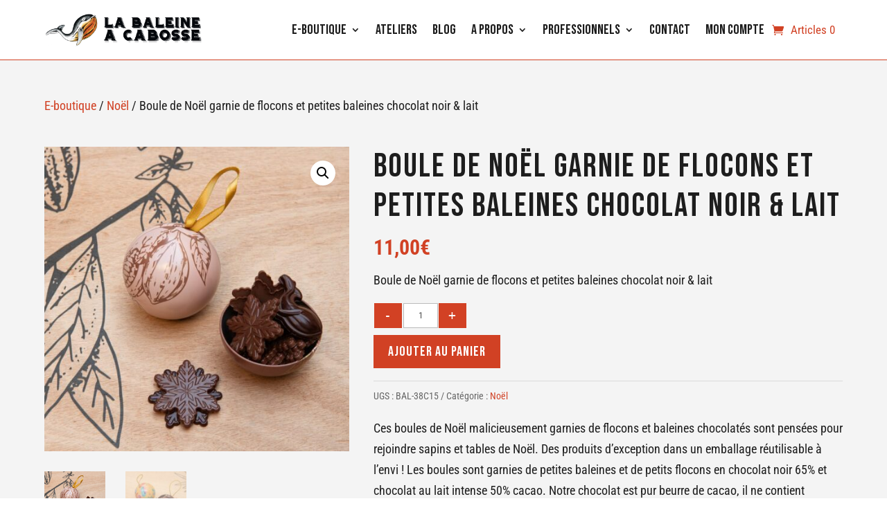

--- FILE ---
content_type: text/html; charset=UTF-8
request_url: https://www.labaleineacabosse.com/produit/boule-de-noel-garnie-de-flocons-et-petites-baleines-chocolat-noir-lait/
body_size: 31232
content:
<!DOCTYPE html>
<html lang="fr-FR" prefix="og: https://ogp.me/ns#">
<head>
	<meta charset="UTF-8" />
<meta http-equiv="X-UA-Compatible" content="IE=edge">
	<link rel="pingback" href="https://www.labaleineacabosse.com/xmlrpc.php" />

	<script type="text/javascript">
		document.documentElement.className = 'js';
	</script>
	
	<link rel="preconnect" href="https://fonts.gstatic.com" crossorigin /><style id="et-builder-googlefonts-cached-inline">/* Original: https://fonts.googleapis.com/css?family=Open+Sans:300,regular,500,600,700,800,300italic,italic,500italic,600italic,700italic,800italic|Bebas+Neue:regular|Roboto+Condensed:300,300italic,regular,italic,700,700italic&#038;subset=cyrillic,cyrillic-ext,greek,greek-ext,hebrew,latin,latin-ext,vietnamese&#038;display=swap *//* User Agent: Mozilla/5.0 (Unknown; Linux x86_64) AppleWebKit/538.1 (KHTML, like Gecko) Safari/538.1 Daum/4.1 */@font-face {font-family: 'Bebas Neue';font-style: normal;font-weight: 400;font-display: swap;src: url(https://fonts.gstatic.com/s/bebasneue/v16/JTUSjIg69CK48gW7PXoo9Wdhzg.ttf) format('truetype');}@font-face {font-family: 'Open Sans';font-style: italic;font-weight: 300;font-stretch: normal;font-display: swap;src: url(https://fonts.gstatic.com/s/opensans/v44/memQYaGs126MiZpBA-UFUIcVXSCEkx2cmqvXlWq8tWZ0Pw86hd0Rk5hkWV4exQ.ttf) format('truetype');}@font-face {font-family: 'Open Sans';font-style: italic;font-weight: 400;font-stretch: normal;font-display: swap;src: url(https://fonts.gstatic.com/s/opensans/v44/memQYaGs126MiZpBA-UFUIcVXSCEkx2cmqvXlWq8tWZ0Pw86hd0Rk8ZkWV4exQ.ttf) format('truetype');}@font-face {font-family: 'Open Sans';font-style: italic;font-weight: 500;font-stretch: normal;font-display: swap;src: url(https://fonts.gstatic.com/s/opensans/v44/memQYaGs126MiZpBA-UFUIcVXSCEkx2cmqvXlWq8tWZ0Pw86hd0Rk_RkWV4exQ.ttf) format('truetype');}@font-face {font-family: 'Open Sans';font-style: italic;font-weight: 600;font-stretch: normal;font-display: swap;src: url(https://fonts.gstatic.com/s/opensans/v44/memQYaGs126MiZpBA-UFUIcVXSCEkx2cmqvXlWq8tWZ0Pw86hd0RkxhjWV4exQ.ttf) format('truetype');}@font-face {font-family: 'Open Sans';font-style: italic;font-weight: 700;font-stretch: normal;font-display: swap;src: url(https://fonts.gstatic.com/s/opensans/v44/memQYaGs126MiZpBA-UFUIcVXSCEkx2cmqvXlWq8tWZ0Pw86hd0RkyFjWV4exQ.ttf) format('truetype');}@font-face {font-family: 'Open Sans';font-style: italic;font-weight: 800;font-stretch: normal;font-display: swap;src: url(https://fonts.gstatic.com/s/opensans/v44/memQYaGs126MiZpBA-UFUIcVXSCEkx2cmqvXlWq8tWZ0Pw86hd0Rk0ZjWV4exQ.ttf) format('truetype');}@font-face {font-family: 'Open Sans';font-style: normal;font-weight: 300;font-stretch: normal;font-display: swap;src: url(https://fonts.gstatic.com/s/opensans/v44/memSYaGs126MiZpBA-UvWbX2vVnXBbObj2OVZyOOSr4dVJWUgsiH0B4uaVc.ttf) format('truetype');}@font-face {font-family: 'Open Sans';font-style: normal;font-weight: 400;font-stretch: normal;font-display: swap;src: url(https://fonts.gstatic.com/s/opensans/v44/memSYaGs126MiZpBA-UvWbX2vVnXBbObj2OVZyOOSr4dVJWUgsjZ0B4uaVc.ttf) format('truetype');}@font-face {font-family: 'Open Sans';font-style: normal;font-weight: 500;font-stretch: normal;font-display: swap;src: url(https://fonts.gstatic.com/s/opensans/v44/memSYaGs126MiZpBA-UvWbX2vVnXBbObj2OVZyOOSr4dVJWUgsjr0B4uaVc.ttf) format('truetype');}@font-face {font-family: 'Open Sans';font-style: normal;font-weight: 600;font-stretch: normal;font-display: swap;src: url(https://fonts.gstatic.com/s/opensans/v44/memSYaGs126MiZpBA-UvWbX2vVnXBbObj2OVZyOOSr4dVJWUgsgH1x4uaVc.ttf) format('truetype');}@font-face {font-family: 'Open Sans';font-style: normal;font-weight: 700;font-stretch: normal;font-display: swap;src: url(https://fonts.gstatic.com/s/opensans/v44/memSYaGs126MiZpBA-UvWbX2vVnXBbObj2OVZyOOSr4dVJWUgsg-1x4uaVc.ttf) format('truetype');}@font-face {font-family: 'Open Sans';font-style: normal;font-weight: 800;font-stretch: normal;font-display: swap;src: url(https://fonts.gstatic.com/s/opensans/v44/memSYaGs126MiZpBA-UvWbX2vVnXBbObj2OVZyOOSr4dVJWUgshZ1x4uaVc.ttf) format('truetype');}@font-face {font-family: 'Roboto Condensed';font-style: italic;font-weight: 300;font-display: swap;src: url(https://fonts.gstatic.com/s/robotocondensed/v31/ieVW2ZhZI2eCN5jzbjEETS9weq8-19ehAyvMum7nfDB64UYK1XBpKQ.ttf) format('truetype');}@font-face {font-family: 'Roboto Condensed';font-style: italic;font-weight: 400;font-display: swap;src: url(https://fonts.gstatic.com/s/robotocondensed/v31/ieVW2ZhZI2eCN5jzbjEETS9weq8-19ehAyvMum7nfDB64RgK1XBpKQ.ttf) format('truetype');}@font-face {font-family: 'Roboto Condensed';font-style: italic;font-weight: 700;font-display: swap;src: url(https://fonts.gstatic.com/s/robotocondensed/v31/ieVW2ZhZI2eCN5jzbjEETS9weq8-19ehAyvMum7nfDB64f8N1XBpKQ.ttf) format('truetype');}@font-face {font-family: 'Roboto Condensed';font-style: normal;font-weight: 300;font-display: swap;src: url(https://fonts.gstatic.com/s/robotocondensed/v31/ieVo2ZhZI2eCN5jzbjEETS9weq8-_d6T_POl0fRJeyXsosBA5Xk.ttf) format('truetype');}@font-face {font-family: 'Roboto Condensed';font-style: normal;font-weight: 400;font-display: swap;src: url(https://fonts.gstatic.com/s/robotocondensed/v31/ieVo2ZhZI2eCN5jzbjEETS9weq8-_d6T_POl0fRJeyWyosBA5Xk.ttf) format('truetype');}@font-face {font-family: 'Roboto Condensed';font-style: normal;font-weight: 700;font-display: swap;src: url(https://fonts.gstatic.com/s/robotocondensed/v31/ieVo2ZhZI2eCN5jzbjEETS9weq8-_d6T_POl0fRJeyVVpcBA5Xk.ttf) format('truetype');}/* User Agent: Mozilla/5.0 (Windows NT 6.1; WOW64; rv:27.0) Gecko/20100101 Firefox/27.0 */@font-face {font-family: 'Bebas Neue';font-style: normal;font-weight: 400;font-display: swap;src: url(https://fonts.gstatic.com/l/font?kit=JTUSjIg69CK48gW7PXoo9WdhzQ&skey=6bd981f07b300212&v=v16) format('woff');}@font-face {font-family: 'Open Sans';font-style: italic;font-weight: 300;font-stretch: normal;font-display: swap;src: url(https://fonts.gstatic.com/l/font?kit=memQYaGs126MiZpBA-UFUIcVXSCEkx2cmqvXlWq8tWZ0Pw86hd0Rk5hkWV4exg&skey=743457fe2cc29280&v=v44) format('woff');}@font-face {font-family: 'Open Sans';font-style: italic;font-weight: 400;font-stretch: normal;font-display: swap;src: url(https://fonts.gstatic.com/l/font?kit=memQYaGs126MiZpBA-UFUIcVXSCEkx2cmqvXlWq8tWZ0Pw86hd0Rk8ZkWV4exg&skey=743457fe2cc29280&v=v44) format('woff');}@font-face {font-family: 'Open Sans';font-style: italic;font-weight: 500;font-stretch: normal;font-display: swap;src: url(https://fonts.gstatic.com/l/font?kit=memQYaGs126MiZpBA-UFUIcVXSCEkx2cmqvXlWq8tWZ0Pw86hd0Rk_RkWV4exg&skey=743457fe2cc29280&v=v44) format('woff');}@font-face {font-family: 'Open Sans';font-style: italic;font-weight: 600;font-stretch: normal;font-display: swap;src: url(https://fonts.gstatic.com/l/font?kit=memQYaGs126MiZpBA-UFUIcVXSCEkx2cmqvXlWq8tWZ0Pw86hd0RkxhjWV4exg&skey=743457fe2cc29280&v=v44) format('woff');}@font-face {font-family: 'Open Sans';font-style: italic;font-weight: 700;font-stretch: normal;font-display: swap;src: url(https://fonts.gstatic.com/l/font?kit=memQYaGs126MiZpBA-UFUIcVXSCEkx2cmqvXlWq8tWZ0Pw86hd0RkyFjWV4exg&skey=743457fe2cc29280&v=v44) format('woff');}@font-face {font-family: 'Open Sans';font-style: italic;font-weight: 800;font-stretch: normal;font-display: swap;src: url(https://fonts.gstatic.com/l/font?kit=memQYaGs126MiZpBA-UFUIcVXSCEkx2cmqvXlWq8tWZ0Pw86hd0Rk0ZjWV4exg&skey=743457fe2cc29280&v=v44) format('woff');}@font-face {font-family: 'Open Sans';font-style: normal;font-weight: 300;font-stretch: normal;font-display: swap;src: url(https://fonts.gstatic.com/l/font?kit=memSYaGs126MiZpBA-UvWbX2vVnXBbObj2OVZyOOSr4dVJWUgsiH0B4uaVQ&skey=62c1cbfccc78b4b2&v=v44) format('woff');}@font-face {font-family: 'Open Sans';font-style: normal;font-weight: 400;font-stretch: normal;font-display: swap;src: url(https://fonts.gstatic.com/l/font?kit=memSYaGs126MiZpBA-UvWbX2vVnXBbObj2OVZyOOSr4dVJWUgsjZ0B4uaVQ&skey=62c1cbfccc78b4b2&v=v44) format('woff');}@font-face {font-family: 'Open Sans';font-style: normal;font-weight: 500;font-stretch: normal;font-display: swap;src: url(https://fonts.gstatic.com/l/font?kit=memSYaGs126MiZpBA-UvWbX2vVnXBbObj2OVZyOOSr4dVJWUgsjr0B4uaVQ&skey=62c1cbfccc78b4b2&v=v44) format('woff');}@font-face {font-family: 'Open Sans';font-style: normal;font-weight: 600;font-stretch: normal;font-display: swap;src: url(https://fonts.gstatic.com/l/font?kit=memSYaGs126MiZpBA-UvWbX2vVnXBbObj2OVZyOOSr4dVJWUgsgH1x4uaVQ&skey=62c1cbfccc78b4b2&v=v44) format('woff');}@font-face {font-family: 'Open Sans';font-style: normal;font-weight: 700;font-stretch: normal;font-display: swap;src: url(https://fonts.gstatic.com/l/font?kit=memSYaGs126MiZpBA-UvWbX2vVnXBbObj2OVZyOOSr4dVJWUgsg-1x4uaVQ&skey=62c1cbfccc78b4b2&v=v44) format('woff');}@font-face {font-family: 'Open Sans';font-style: normal;font-weight: 800;font-stretch: normal;font-display: swap;src: url(https://fonts.gstatic.com/l/font?kit=memSYaGs126MiZpBA-UvWbX2vVnXBbObj2OVZyOOSr4dVJWUgshZ1x4uaVQ&skey=62c1cbfccc78b4b2&v=v44) format('woff');}@font-face {font-family: 'Roboto Condensed';font-style: italic;font-weight: 300;font-display: swap;src: url(https://fonts.gstatic.com/l/font?kit=ieVW2ZhZI2eCN5jzbjEETS9weq8-19ehAyvMum7nfDB64UYK1XBpKg&skey=7b4bef3e83279e13&v=v31) format('woff');}@font-face {font-family: 'Roboto Condensed';font-style: italic;font-weight: 400;font-display: swap;src: url(https://fonts.gstatic.com/l/font?kit=ieVW2ZhZI2eCN5jzbjEETS9weq8-19ehAyvMum7nfDB64RgK1XBpKg&skey=7b4bef3e83279e13&v=v31) format('woff');}@font-face {font-family: 'Roboto Condensed';font-style: italic;font-weight: 700;font-display: swap;src: url(https://fonts.gstatic.com/l/font?kit=ieVW2ZhZI2eCN5jzbjEETS9weq8-19ehAyvMum7nfDB64f8N1XBpKg&skey=7b4bef3e83279e13&v=v31) format('woff');}@font-face {font-family: 'Roboto Condensed';font-style: normal;font-weight: 300;font-display: swap;src: url(https://fonts.gstatic.com/l/font?kit=ieVo2ZhZI2eCN5jzbjEETS9weq8-_d6T_POl0fRJeyXsosBA5Xo&skey=9986ecffddb755ab&v=v31) format('woff');}@font-face {font-family: 'Roboto Condensed';font-style: normal;font-weight: 400;font-display: swap;src: url(https://fonts.gstatic.com/l/font?kit=ieVo2ZhZI2eCN5jzbjEETS9weq8-_d6T_POl0fRJeyWyosBA5Xo&skey=9986ecffddb755ab&v=v31) format('woff');}@font-face {font-family: 'Roboto Condensed';font-style: normal;font-weight: 700;font-display: swap;src: url(https://fonts.gstatic.com/l/font?kit=ieVo2ZhZI2eCN5jzbjEETS9weq8-_d6T_POl0fRJeyVVpcBA5Xo&skey=9986ecffddb755ab&v=v31) format('woff');}/* User Agent: Mozilla/5.0 (Windows NT 6.3; rv:39.0) Gecko/20100101 Firefox/39.0 */@font-face {font-family: 'Bebas Neue';font-style: normal;font-weight: 400;font-display: swap;src: url(https://fonts.gstatic.com/s/bebasneue/v16/JTUSjIg69CK48gW7PXoo9Wdhyw.woff2) format('woff2');}@font-face {font-family: 'Open Sans';font-style: italic;font-weight: 300;font-stretch: normal;font-display: swap;src: url(https://fonts.gstatic.com/s/opensans/v44/memQYaGs126MiZpBA-UFUIcVXSCEkx2cmqvXlWq8tWZ0Pw86hd0Rk5hkWV4ewA.woff2) format('woff2');}@font-face {font-family: 'Open Sans';font-style: italic;font-weight: 400;font-stretch: normal;font-display: swap;src: url(https://fonts.gstatic.com/s/opensans/v44/memQYaGs126MiZpBA-UFUIcVXSCEkx2cmqvXlWq8tWZ0Pw86hd0Rk8ZkWV4ewA.woff2) format('woff2');}@font-face {font-family: 'Open Sans';font-style: italic;font-weight: 500;font-stretch: normal;font-display: swap;src: url(https://fonts.gstatic.com/s/opensans/v44/memQYaGs126MiZpBA-UFUIcVXSCEkx2cmqvXlWq8tWZ0Pw86hd0Rk_RkWV4ewA.woff2) format('woff2');}@font-face {font-family: 'Open Sans';font-style: italic;font-weight: 600;font-stretch: normal;font-display: swap;src: url(https://fonts.gstatic.com/s/opensans/v44/memQYaGs126MiZpBA-UFUIcVXSCEkx2cmqvXlWq8tWZ0Pw86hd0RkxhjWV4ewA.woff2) format('woff2');}@font-face {font-family: 'Open Sans';font-style: italic;font-weight: 700;font-stretch: normal;font-display: swap;src: url(https://fonts.gstatic.com/s/opensans/v44/memQYaGs126MiZpBA-UFUIcVXSCEkx2cmqvXlWq8tWZ0Pw86hd0RkyFjWV4ewA.woff2) format('woff2');}@font-face {font-family: 'Open Sans';font-style: italic;font-weight: 800;font-stretch: normal;font-display: swap;src: url(https://fonts.gstatic.com/s/opensans/v44/memQYaGs126MiZpBA-UFUIcVXSCEkx2cmqvXlWq8tWZ0Pw86hd0Rk0ZjWV4ewA.woff2) format('woff2');}@font-face {font-family: 'Open Sans';font-style: normal;font-weight: 300;font-stretch: normal;font-display: swap;src: url(https://fonts.gstatic.com/s/opensans/v44/memSYaGs126MiZpBA-UvWbX2vVnXBbObj2OVZyOOSr4dVJWUgsiH0B4uaVI.woff2) format('woff2');}@font-face {font-family: 'Open Sans';font-style: normal;font-weight: 400;font-stretch: normal;font-display: swap;src: url(https://fonts.gstatic.com/s/opensans/v44/memSYaGs126MiZpBA-UvWbX2vVnXBbObj2OVZyOOSr4dVJWUgsjZ0B4uaVI.woff2) format('woff2');}@font-face {font-family: 'Open Sans';font-style: normal;font-weight: 500;font-stretch: normal;font-display: swap;src: url(https://fonts.gstatic.com/s/opensans/v44/memSYaGs126MiZpBA-UvWbX2vVnXBbObj2OVZyOOSr4dVJWUgsjr0B4uaVI.woff2) format('woff2');}@font-face {font-family: 'Open Sans';font-style: normal;font-weight: 600;font-stretch: normal;font-display: swap;src: url(https://fonts.gstatic.com/s/opensans/v44/memSYaGs126MiZpBA-UvWbX2vVnXBbObj2OVZyOOSr4dVJWUgsgH1x4uaVI.woff2) format('woff2');}@font-face {font-family: 'Open Sans';font-style: normal;font-weight: 700;font-stretch: normal;font-display: swap;src: url(https://fonts.gstatic.com/s/opensans/v44/memSYaGs126MiZpBA-UvWbX2vVnXBbObj2OVZyOOSr4dVJWUgsg-1x4uaVI.woff2) format('woff2');}@font-face {font-family: 'Open Sans';font-style: normal;font-weight: 800;font-stretch: normal;font-display: swap;src: url(https://fonts.gstatic.com/s/opensans/v44/memSYaGs126MiZpBA-UvWbX2vVnXBbObj2OVZyOOSr4dVJWUgshZ1x4uaVI.woff2) format('woff2');}@font-face {font-family: 'Roboto Condensed';font-style: italic;font-weight: 300;font-display: swap;src: url(https://fonts.gstatic.com/s/robotocondensed/v31/ieVW2ZhZI2eCN5jzbjEETS9weq8-19ehAyvMum7nfDB64UYK1XBpLA.woff2) format('woff2');}@font-face {font-family: 'Roboto Condensed';font-style: italic;font-weight: 400;font-display: swap;src: url(https://fonts.gstatic.com/s/robotocondensed/v31/ieVW2ZhZI2eCN5jzbjEETS9weq8-19ehAyvMum7nfDB64RgK1XBpLA.woff2) format('woff2');}@font-face {font-family: 'Roboto Condensed';font-style: italic;font-weight: 700;font-display: swap;src: url(https://fonts.gstatic.com/s/robotocondensed/v31/ieVW2ZhZI2eCN5jzbjEETS9weq8-19ehAyvMum7nfDB64f8N1XBpLA.woff2) format('woff2');}@font-face {font-family: 'Roboto Condensed';font-style: normal;font-weight: 300;font-display: swap;src: url(https://fonts.gstatic.com/s/robotocondensed/v31/ieVo2ZhZI2eCN5jzbjEETS9weq8-_d6T_POl0fRJeyXsosBA5Xw.woff2) format('woff2');}@font-face {font-family: 'Roboto Condensed';font-style: normal;font-weight: 400;font-display: swap;src: url(https://fonts.gstatic.com/s/robotocondensed/v31/ieVo2ZhZI2eCN5jzbjEETS9weq8-_d6T_POl0fRJeyWyosBA5Xw.woff2) format('woff2');}@font-face {font-family: 'Roboto Condensed';font-style: normal;font-weight: 700;font-display: swap;src: url(https://fonts.gstatic.com/s/robotocondensed/v31/ieVo2ZhZI2eCN5jzbjEETS9weq8-_d6T_POl0fRJeyVVpcBA5Xw.woff2) format('woff2');}</style>
<!-- Optimisation des moteurs de recherche par Rank Math - https://rankmath.com/ -->
<title>Boule de Noël garnie de flocons et petites baleines chocolat noir &amp; lait ~ La Baleine à Cabosse</title>
<meta name="description" content="Boule de Noël garnie de flocons et petites baleines chocolat noir &amp; lait"/>
<meta name="robots" content="index, follow, max-snippet:-1, max-video-preview:-1, max-image-preview:large"/>
<link rel="canonical" href="https://www.labaleineacabosse.com/produit/boule-de-noel-garnie-de-flocons-et-petites-baleines-chocolat-noir-lait/" />
<meta property="og:locale" content="fr_FR" />
<meta property="og:type" content="product" />
<meta property="og:title" content="Boule de Noël garnie de flocons et petites baleines chocolat noir &amp; lait ~ La Baleine à Cabosse" />
<meta property="og:description" content="Boule de Noël garnie de flocons et petites baleines chocolat noir &amp; lait" />
<meta property="og:url" content="https://www.labaleineacabosse.com/produit/boule-de-noel-garnie-de-flocons-et-petites-baleines-chocolat-noir-lait/" />
<meta property="og:site_name" content="La Baleine à Cabosse" />
<meta property="og:updated_time" content="2025-12-05T17:16:52+01:00" />
<meta property="og:image" content="https://www.labaleineacabosse.com/wp-content/uploads/2022/10/LBAC_PackShot_WEB_34_©CLacene.jpg" />
<meta property="og:image:secure_url" content="https://www.labaleineacabosse.com/wp-content/uploads/2022/10/LBAC_PackShot_WEB_34_©CLacene.jpg" />
<meta property="og:image:width" content="1080" />
<meta property="og:image:height" content="1080" />
<meta property="og:image:alt" content="Boule de Noël garnie de flocons et petites baleines chocolat noir &amp; lait" />
<meta property="og:image:type" content="image/jpeg" />
<meta property="product:price:amount" content="11" />
<meta property="product:price:currency" content="EUR" />
<meta property="product:availability" content="instock" />
<meta name="twitter:card" content="summary_large_image" />
<meta name="twitter:title" content="Boule de Noël garnie de flocons et petites baleines chocolat noir &amp; lait ~ La Baleine à Cabosse" />
<meta name="twitter:description" content="Boule de Noël garnie de flocons et petites baleines chocolat noir &amp; lait" />
<meta name="twitter:image" content="https://www.labaleineacabosse.com/wp-content/uploads/2022/10/LBAC_PackShot_WEB_34_©CLacene.jpg" />
<meta name="twitter:label1" content="Prix" />
<meta name="twitter:data1" content="11,00&euro;" />
<meta name="twitter:label2" content="Disponibilité" />
<meta name="twitter:data2" content="En stock" />
<script type="application/ld+json" class="rank-math-schema">{"@context":"https://schema.org","@graph":[{"@type":"Place","@id":"https://www.labaleineacabosse.com/#place","geo":{"@type":"GeoCoordinates","latitude":"43.283727","longitude":"5.380949"},"hasMap":"https://www.google.com/maps/search/?api=1&amp;query=43.283727,5.380949","address":{"@type":"PostalAddress","streetAddress":"213 rue Paradis","addressLocality":"Marseille","postalCode":"13006","addressCountry":"France"}},{"@type":"Organization","@id":"https://www.labaleineacabosse.com/#organization","name":"La Baleine \u00e0 Cabosse","url":"https://www.labaleineacabosse.com","sameAs":["https://www.facebook.com/LaBaleineacabosse/"],"email":"contact@labaleineacabosse.com","address":{"@type":"PostalAddress","streetAddress":"213 rue Paradis","addressLocality":"Marseille","postalCode":"13006","addressCountry":"France"},"logo":{"@type":"ImageObject","@id":"https://www.labaleineacabosse.com/#logo","url":"https://www.labaleineacabosse.com/wp-content/uploads/2019/10/logo-baleine-a-cabosse-baseline.png","contentUrl":"https://www.labaleineacabosse.com/wp-content/uploads/2019/10/logo-baleine-a-cabosse-baseline.png","caption":"La Baleine \u00e0 Cabosse","inLanguage":"fr-FR","width":"400","height":"400"},"contactPoint":[{"@type":"ContactPoint","telephone":"+33 4 88 64 03 95","contactType":"reservations"}],"location":{"@id":"https://www.labaleineacabosse.com/#place"}},{"@type":"WebSite","@id":"https://www.labaleineacabosse.com/#website","url":"https://www.labaleineacabosse.com","name":"La Baleine \u00e0 Cabosse","publisher":{"@id":"https://www.labaleineacabosse.com/#organization"},"inLanguage":"fr-FR"},{"@type":"ImageObject","@id":"https://www.labaleineacabosse.com/wp-content/uploads/2022/10/LBAC_PackShot_WEB_34_\u00a9CLacene.jpg","url":"https://www.labaleineacabosse.com/wp-content/uploads/2022/10/LBAC_PackShot_WEB_34_\u00a9CLacene.jpg","width":"1080","height":"1080","inLanguage":"fr-FR"},{"@type":"ItemPage","@id":"https://www.labaleineacabosse.com/produit/boule-de-noel-garnie-de-flocons-et-petites-baleines-chocolat-noir-lait/#webpage","url":"https://www.labaleineacabosse.com/produit/boule-de-noel-garnie-de-flocons-et-petites-baleines-chocolat-noir-lait/","name":"Boule de No\u00ebl garnie de flocons et petites baleines chocolat noir &amp; lait ~ La Baleine \u00e0 Cabosse","datePublished":"2024-10-14T17:04:21+02:00","dateModified":"2025-12-05T17:16:52+01:00","isPartOf":{"@id":"https://www.labaleineacabosse.com/#website"},"primaryImageOfPage":{"@id":"https://www.labaleineacabosse.com/wp-content/uploads/2022/10/LBAC_PackShot_WEB_34_\u00a9CLacene.jpg"},"inLanguage":"fr-FR"},{"@type":"Product","name":"Boule de No\u00ebl garnie de flocons et petites baleines chocolat noir &amp; lait ~ La Baleine \u00e0 Cabosse","description":"Boule de No\u00ebl garnie de flocons et petites baleines chocolat noir &amp; lait","sku":"BAL-38C15","category":"No\u00ebl","mainEntityOfPage":{"@id":"https://www.labaleineacabosse.com/produit/boule-de-noel-garnie-de-flocons-et-petites-baleines-chocolat-noir-lait/#webpage"},"weight":{"@type":"QuantitativeValue","unitCode":"GRM","value":"70"},"height":{"@type":"QuantitativeValue","unitCode":"CMT"},"width":{"@type":"QuantitativeValue","unitCode":"CMT","value":"7"},"depth":{"@type":"QuantitativeValue","unitCode":"CMT","value":"7"},"image":[{"@type":"ImageObject","url":"https://www.labaleineacabosse.com/wp-content/uploads/2022/10/LBAC_PackShot_WEB_34_\u00a9CLacene.jpg","height":"1080","width":"1080"},{"@type":"ImageObject","url":"https://www.labaleineacabosse.com/wp-content/uploads/2024/10/Boule-Noel-2-scaled.jpg","height":"2560","width":"2560"}],"offers":{"@type":"Offer","price":"11.00","priceCurrency":"EUR","priceValidUntil":"2027-12-31","availability":"http://schema.org/InStock","itemCondition":"NewCondition","url":"https://www.labaleineacabosse.com/produit/boule-de-noel-garnie-de-flocons-et-petites-baleines-chocolat-noir-lait/","seller":{"@type":"Organization","@id":"https://www.labaleineacabosse.com/","name":"La Baleine \u00e0 Cabosse","url":"https://www.labaleineacabosse.com","logo":"https://www.labaleineacabosse.com/wp-content/uploads/2019/10/logo-baleine-a-cabosse-baseline.png"}},"@id":"https://www.labaleineacabosse.com/produit/boule-de-noel-garnie-de-flocons-et-petites-baleines-chocolat-noir-lait/#richSnippet"}]}</script>
<!-- /Extension Rank Math WordPress SEO -->

<link rel='dns-prefetch' href='//www.googletagmanager.com' />
<link rel='dns-prefetch' href='//cdnjs.cloudflare.com' />
<link rel="alternate" type="application/rss+xml" title="La Baleine à Cabosse &raquo; Flux" href="https://www.labaleineacabosse.com/feed/" />
<link rel="alternate" type="application/rss+xml" title="La Baleine à Cabosse &raquo; Flux des commentaires" href="https://www.labaleineacabosse.com/comments/feed/" />
<link rel="alternate" title="oEmbed (JSON)" type="application/json+oembed" href="https://www.labaleineacabosse.com/wp-json/oembed/1.0/embed?url=https%3A%2F%2Fwww.labaleineacabosse.com%2Fproduit%2Fboule-de-noel-garnie-de-flocons-et-petites-baleines-chocolat-noir-lait%2F" />
<link rel="alternate" title="oEmbed (XML)" type="text/xml+oembed" href="https://www.labaleineacabosse.com/wp-json/oembed/1.0/embed?url=https%3A%2F%2Fwww.labaleineacabosse.com%2Fproduit%2Fboule-de-noel-garnie-de-flocons-et-petites-baleines-chocolat-noir-lait%2F&#038;format=xml" />
<meta content="traitsimple v.0.1.0" name="generator"/><link rel='stylesheet' id='font-awesome-css' href='https://www.labaleineacabosse.com/wp-content/plugins/advanced-product-labels-for-woocommerce/berocket/assets/css/font-awesome.min.css?ver=631e90' type='text/css' media='all' />
<style id='font-awesome-inline-css' type='text/css'>
[data-font="FontAwesome"]:before {font-family: 'FontAwesome' !important;content: attr(data-icon) !important;speak: none !important;font-weight: normal !important;font-variant: normal !important;text-transform: none !important;line-height: 1 !important;font-style: normal !important;-webkit-font-smoothing: antialiased !important;-moz-osx-font-smoothing: grayscale !important;}
/*# sourceURL=font-awesome-inline-css */
</style>
<link rel='stylesheet' id='berocket_products_label_style-css' href='https://www.labaleineacabosse.com/wp-content/plugins/advanced-product-labels-for-woocommerce/css/frontend.css?ver=3.3.3.1' type='text/css' media='all' />
<style id='berocket_products_label_style-inline-css' type='text/css'>

        .berocket_better_labels:before,
        .berocket_better_labels:after {
            clear: both;
            content: " ";
            display: block;
        }
        .berocket_better_labels.berocket_better_labels_image {
            position: absolute!important;
            top: 0px!important;
            bottom: 0px!important;
            left: 0px!important;
            right: 0px!important;
            pointer-events: none;
        }
        .berocket_better_labels.berocket_better_labels_image * {
            pointer-events: none;
        }
        .berocket_better_labels.berocket_better_labels_image img,
        .berocket_better_labels.berocket_better_labels_image .fa,
        .berocket_better_labels.berocket_better_labels_image .berocket_color_label,
        .berocket_better_labels.berocket_better_labels_image .berocket_image_background,
        .berocket_better_labels .berocket_better_labels_line .br_alabel,
        .berocket_better_labels .berocket_better_labels_line .br_alabel span {
            pointer-events: all;
        }
        .berocket_better_labels .berocket_color_label,
        .br_alabel .berocket_color_label {
            width: 100%;
            height: 100%;
            display: block;
        }
        .berocket_better_labels .berocket_better_labels_position_left {
            text-align:left;
            float: left;
            clear: left;
        }
        .berocket_better_labels .berocket_better_labels_position_center {
            text-align:center;
        }
        .berocket_better_labels .berocket_better_labels_position_right {
            text-align:right;
            float: right;
            clear: right;
        }
        .berocket_better_labels.berocket_better_labels_label {
            clear: both
        }
        .berocket_better_labels .berocket_better_labels_line {
            line-height: 1px;
        }
        .berocket_better_labels.berocket_better_labels_label .berocket_better_labels_line {
            clear: none;
        }
        .berocket_better_labels .berocket_better_labels_position_left .berocket_better_labels_line {
            clear: left;
        }
        .berocket_better_labels .berocket_better_labels_position_right .berocket_better_labels_line {
            clear: right;
        }
        .berocket_better_labels .berocket_better_labels_line .br_alabel {
            display: inline-block;
            position: relative;
            top: 0!important;
            left: 0!important;
            right: 0!important;
            line-height: 1px;
        }.berocket_better_labels .berocket_better_labels_position {
                display: flex;
                flex-direction: column;
            }
            .berocket_better_labels .berocket_better_labels_position.berocket_better_labels_position_left {
                align-items: start;
            }
            .berocket_better_labels .berocket_better_labels_position.berocket_better_labels_position_right {
                align-items: end;
            }
            .rtl .berocket_better_labels .berocket_better_labels_position.berocket_better_labels_position_left {
                align-items: end;
            }
            .rtl .berocket_better_labels .berocket_better_labels_position.berocket_better_labels_position_right {
                align-items: start;
            }
            .berocket_better_labels .berocket_better_labels_position.berocket_better_labels_position_center {
                align-items: center;
            }
            .berocket_better_labels .berocket_better_labels_position .berocket_better_labels_inline {
                display: flex;
                align-items: start;
            }
/*# sourceURL=berocket_products_label_style-inline-css */
</style>
<link rel='stylesheet' id='fme-template-css-css' href='https://www.labaleineacabosse.com/wp-content/plugins/quantity-buttons-for-woocommerce/front/assets/css/fme_template.css?ver=1' type='text/css' media='all' />
<link rel='stylesheet' id='dipi-fontawesome-css' href='https://cdnjs.cloudflare.com/ajax/libs/font-awesome/6.5.0/css/all.min.css?ver=6.5.0' type='text/css' media='all' />
<style id='wp-block-library-inline-css' type='text/css'>
:root{--wp-block-synced-color:#7a00df;--wp-block-synced-color--rgb:122,0,223;--wp-bound-block-color:var(--wp-block-synced-color);--wp-editor-canvas-background:#ddd;--wp-admin-theme-color:#007cba;--wp-admin-theme-color--rgb:0,124,186;--wp-admin-theme-color-darker-10:#006ba1;--wp-admin-theme-color-darker-10--rgb:0,107,160.5;--wp-admin-theme-color-darker-20:#005a87;--wp-admin-theme-color-darker-20--rgb:0,90,135;--wp-admin-border-width-focus:2px}@media (min-resolution:192dpi){:root{--wp-admin-border-width-focus:1.5px}}.wp-element-button{cursor:pointer}:root .has-very-light-gray-background-color{background-color:#eee}:root .has-very-dark-gray-background-color{background-color:#313131}:root .has-very-light-gray-color{color:#eee}:root .has-very-dark-gray-color{color:#313131}:root .has-vivid-green-cyan-to-vivid-cyan-blue-gradient-background{background:linear-gradient(135deg,#00d084,#0693e3)}:root .has-purple-crush-gradient-background{background:linear-gradient(135deg,#34e2e4,#4721fb 50%,#ab1dfe)}:root .has-hazy-dawn-gradient-background{background:linear-gradient(135deg,#faaca8,#dad0ec)}:root .has-subdued-olive-gradient-background{background:linear-gradient(135deg,#fafae1,#67a671)}:root .has-atomic-cream-gradient-background{background:linear-gradient(135deg,#fdd79a,#004a59)}:root .has-nightshade-gradient-background{background:linear-gradient(135deg,#330968,#31cdcf)}:root .has-midnight-gradient-background{background:linear-gradient(135deg,#020381,#2874fc)}:root{--wp--preset--font-size--normal:16px;--wp--preset--font-size--huge:42px}.has-regular-font-size{font-size:1em}.has-larger-font-size{font-size:2.625em}.has-normal-font-size{font-size:var(--wp--preset--font-size--normal)}.has-huge-font-size{font-size:var(--wp--preset--font-size--huge)}.has-text-align-center{text-align:center}.has-text-align-left{text-align:left}.has-text-align-right{text-align:right}.has-fit-text{white-space:nowrap!important}#end-resizable-editor-section{display:none}.aligncenter{clear:both}.items-justified-left{justify-content:flex-start}.items-justified-center{justify-content:center}.items-justified-right{justify-content:flex-end}.items-justified-space-between{justify-content:space-between}.screen-reader-text{border:0;clip-path:inset(50%);height:1px;margin:-1px;overflow:hidden;padding:0;position:absolute;width:1px;word-wrap:normal!important}.screen-reader-text:focus{background-color:#ddd;clip-path:none;color:#444;display:block;font-size:1em;height:auto;left:5px;line-height:normal;padding:15px 23px 14px;text-decoration:none;top:5px;width:auto;z-index:100000}html :where(.has-border-color){border-style:solid}html :where([style*=border-top-color]){border-top-style:solid}html :where([style*=border-right-color]){border-right-style:solid}html :where([style*=border-bottom-color]){border-bottom-style:solid}html :where([style*=border-left-color]){border-left-style:solid}html :where([style*=border-width]){border-style:solid}html :where([style*=border-top-width]){border-top-style:solid}html :where([style*=border-right-width]){border-right-style:solid}html :where([style*=border-bottom-width]){border-bottom-style:solid}html :where([style*=border-left-width]){border-left-style:solid}html :where(img[class*=wp-image-]){height:auto;max-width:100%}:where(figure){margin:0 0 1em}html :where(.is-position-sticky){--wp-admin--admin-bar--position-offset:var(--wp-admin--admin-bar--height,0px)}@media screen and (max-width:600px){html :where(.is-position-sticky){--wp-admin--admin-bar--position-offset:0px}}

/*# sourceURL=wp-block-library-inline-css */
</style><style id='global-styles-inline-css' type='text/css'>
:root{--wp--preset--aspect-ratio--square: 1;--wp--preset--aspect-ratio--4-3: 4/3;--wp--preset--aspect-ratio--3-4: 3/4;--wp--preset--aspect-ratio--3-2: 3/2;--wp--preset--aspect-ratio--2-3: 2/3;--wp--preset--aspect-ratio--16-9: 16/9;--wp--preset--aspect-ratio--9-16: 9/16;--wp--preset--color--black: #000000;--wp--preset--color--cyan-bluish-gray: #abb8c3;--wp--preset--color--white: #ffffff;--wp--preset--color--pale-pink: #f78da7;--wp--preset--color--vivid-red: #cf2e2e;--wp--preset--color--luminous-vivid-orange: #ff6900;--wp--preset--color--luminous-vivid-amber: #fcb900;--wp--preset--color--light-green-cyan: #7bdcb5;--wp--preset--color--vivid-green-cyan: #00d084;--wp--preset--color--pale-cyan-blue: #8ed1fc;--wp--preset--color--vivid-cyan-blue: #0693e3;--wp--preset--color--vivid-purple: #9b51e0;--wp--preset--gradient--vivid-cyan-blue-to-vivid-purple: linear-gradient(135deg,rgb(6,147,227) 0%,rgb(155,81,224) 100%);--wp--preset--gradient--light-green-cyan-to-vivid-green-cyan: linear-gradient(135deg,rgb(122,220,180) 0%,rgb(0,208,130) 100%);--wp--preset--gradient--luminous-vivid-amber-to-luminous-vivid-orange: linear-gradient(135deg,rgb(252,185,0) 0%,rgb(255,105,0) 100%);--wp--preset--gradient--luminous-vivid-orange-to-vivid-red: linear-gradient(135deg,rgb(255,105,0) 0%,rgb(207,46,46) 100%);--wp--preset--gradient--very-light-gray-to-cyan-bluish-gray: linear-gradient(135deg,rgb(238,238,238) 0%,rgb(169,184,195) 100%);--wp--preset--gradient--cool-to-warm-spectrum: linear-gradient(135deg,rgb(74,234,220) 0%,rgb(151,120,209) 20%,rgb(207,42,186) 40%,rgb(238,44,130) 60%,rgb(251,105,98) 80%,rgb(254,248,76) 100%);--wp--preset--gradient--blush-light-purple: linear-gradient(135deg,rgb(255,206,236) 0%,rgb(152,150,240) 100%);--wp--preset--gradient--blush-bordeaux: linear-gradient(135deg,rgb(254,205,165) 0%,rgb(254,45,45) 50%,rgb(107,0,62) 100%);--wp--preset--gradient--luminous-dusk: linear-gradient(135deg,rgb(255,203,112) 0%,rgb(199,81,192) 50%,rgb(65,88,208) 100%);--wp--preset--gradient--pale-ocean: linear-gradient(135deg,rgb(255,245,203) 0%,rgb(182,227,212) 50%,rgb(51,167,181) 100%);--wp--preset--gradient--electric-grass: linear-gradient(135deg,rgb(202,248,128) 0%,rgb(113,206,126) 100%);--wp--preset--gradient--midnight: linear-gradient(135deg,rgb(2,3,129) 0%,rgb(40,116,252) 100%);--wp--preset--font-size--small: 13px;--wp--preset--font-size--medium: 20px;--wp--preset--font-size--large: 36px;--wp--preset--font-size--x-large: 42px;--wp--preset--spacing--20: 0.44rem;--wp--preset--spacing--30: 0.67rem;--wp--preset--spacing--40: 1rem;--wp--preset--spacing--50: 1.5rem;--wp--preset--spacing--60: 2.25rem;--wp--preset--spacing--70: 3.38rem;--wp--preset--spacing--80: 5.06rem;--wp--preset--shadow--natural: 6px 6px 9px rgba(0, 0, 0, 0.2);--wp--preset--shadow--deep: 12px 12px 50px rgba(0, 0, 0, 0.4);--wp--preset--shadow--sharp: 6px 6px 0px rgba(0, 0, 0, 0.2);--wp--preset--shadow--outlined: 6px 6px 0px -3px rgb(255, 255, 255), 6px 6px rgb(0, 0, 0);--wp--preset--shadow--crisp: 6px 6px 0px rgb(0, 0, 0);}:root { --wp--style--global--content-size: 823px;--wp--style--global--wide-size: 1080px; }:where(body) { margin: 0; }.wp-site-blocks > .alignleft { float: left; margin-right: 2em; }.wp-site-blocks > .alignright { float: right; margin-left: 2em; }.wp-site-blocks > .aligncenter { justify-content: center; margin-left: auto; margin-right: auto; }:where(.is-layout-flex){gap: 0.5em;}:where(.is-layout-grid){gap: 0.5em;}.is-layout-flow > .alignleft{float: left;margin-inline-start: 0;margin-inline-end: 2em;}.is-layout-flow > .alignright{float: right;margin-inline-start: 2em;margin-inline-end: 0;}.is-layout-flow > .aligncenter{margin-left: auto !important;margin-right: auto !important;}.is-layout-constrained > .alignleft{float: left;margin-inline-start: 0;margin-inline-end: 2em;}.is-layout-constrained > .alignright{float: right;margin-inline-start: 2em;margin-inline-end: 0;}.is-layout-constrained > .aligncenter{margin-left: auto !important;margin-right: auto !important;}.is-layout-constrained > :where(:not(.alignleft):not(.alignright):not(.alignfull)){max-width: var(--wp--style--global--content-size);margin-left: auto !important;margin-right: auto !important;}.is-layout-constrained > .alignwide{max-width: var(--wp--style--global--wide-size);}body .is-layout-flex{display: flex;}.is-layout-flex{flex-wrap: wrap;align-items: center;}.is-layout-flex > :is(*, div){margin: 0;}body .is-layout-grid{display: grid;}.is-layout-grid > :is(*, div){margin: 0;}body{padding-top: 0px;padding-right: 0px;padding-bottom: 0px;padding-left: 0px;}:root :where(.wp-element-button, .wp-block-button__link){background-color: #32373c;border-width: 0;color: #fff;font-family: inherit;font-size: inherit;font-style: inherit;font-weight: inherit;letter-spacing: inherit;line-height: inherit;padding-top: calc(0.667em + 2px);padding-right: calc(1.333em + 2px);padding-bottom: calc(0.667em + 2px);padding-left: calc(1.333em + 2px);text-decoration: none;text-transform: inherit;}.has-black-color{color: var(--wp--preset--color--black) !important;}.has-cyan-bluish-gray-color{color: var(--wp--preset--color--cyan-bluish-gray) !important;}.has-white-color{color: var(--wp--preset--color--white) !important;}.has-pale-pink-color{color: var(--wp--preset--color--pale-pink) !important;}.has-vivid-red-color{color: var(--wp--preset--color--vivid-red) !important;}.has-luminous-vivid-orange-color{color: var(--wp--preset--color--luminous-vivid-orange) !important;}.has-luminous-vivid-amber-color{color: var(--wp--preset--color--luminous-vivid-amber) !important;}.has-light-green-cyan-color{color: var(--wp--preset--color--light-green-cyan) !important;}.has-vivid-green-cyan-color{color: var(--wp--preset--color--vivid-green-cyan) !important;}.has-pale-cyan-blue-color{color: var(--wp--preset--color--pale-cyan-blue) !important;}.has-vivid-cyan-blue-color{color: var(--wp--preset--color--vivid-cyan-blue) !important;}.has-vivid-purple-color{color: var(--wp--preset--color--vivid-purple) !important;}.has-black-background-color{background-color: var(--wp--preset--color--black) !important;}.has-cyan-bluish-gray-background-color{background-color: var(--wp--preset--color--cyan-bluish-gray) !important;}.has-white-background-color{background-color: var(--wp--preset--color--white) !important;}.has-pale-pink-background-color{background-color: var(--wp--preset--color--pale-pink) !important;}.has-vivid-red-background-color{background-color: var(--wp--preset--color--vivid-red) !important;}.has-luminous-vivid-orange-background-color{background-color: var(--wp--preset--color--luminous-vivid-orange) !important;}.has-luminous-vivid-amber-background-color{background-color: var(--wp--preset--color--luminous-vivid-amber) !important;}.has-light-green-cyan-background-color{background-color: var(--wp--preset--color--light-green-cyan) !important;}.has-vivid-green-cyan-background-color{background-color: var(--wp--preset--color--vivid-green-cyan) !important;}.has-pale-cyan-blue-background-color{background-color: var(--wp--preset--color--pale-cyan-blue) !important;}.has-vivid-cyan-blue-background-color{background-color: var(--wp--preset--color--vivid-cyan-blue) !important;}.has-vivid-purple-background-color{background-color: var(--wp--preset--color--vivid-purple) !important;}.has-black-border-color{border-color: var(--wp--preset--color--black) !important;}.has-cyan-bluish-gray-border-color{border-color: var(--wp--preset--color--cyan-bluish-gray) !important;}.has-white-border-color{border-color: var(--wp--preset--color--white) !important;}.has-pale-pink-border-color{border-color: var(--wp--preset--color--pale-pink) !important;}.has-vivid-red-border-color{border-color: var(--wp--preset--color--vivid-red) !important;}.has-luminous-vivid-orange-border-color{border-color: var(--wp--preset--color--luminous-vivid-orange) !important;}.has-luminous-vivid-amber-border-color{border-color: var(--wp--preset--color--luminous-vivid-amber) !important;}.has-light-green-cyan-border-color{border-color: var(--wp--preset--color--light-green-cyan) !important;}.has-vivid-green-cyan-border-color{border-color: var(--wp--preset--color--vivid-green-cyan) !important;}.has-pale-cyan-blue-border-color{border-color: var(--wp--preset--color--pale-cyan-blue) !important;}.has-vivid-cyan-blue-border-color{border-color: var(--wp--preset--color--vivid-cyan-blue) !important;}.has-vivid-purple-border-color{border-color: var(--wp--preset--color--vivid-purple) !important;}.has-vivid-cyan-blue-to-vivid-purple-gradient-background{background: var(--wp--preset--gradient--vivid-cyan-blue-to-vivid-purple) !important;}.has-light-green-cyan-to-vivid-green-cyan-gradient-background{background: var(--wp--preset--gradient--light-green-cyan-to-vivid-green-cyan) !important;}.has-luminous-vivid-amber-to-luminous-vivid-orange-gradient-background{background: var(--wp--preset--gradient--luminous-vivid-amber-to-luminous-vivid-orange) !important;}.has-luminous-vivid-orange-to-vivid-red-gradient-background{background: var(--wp--preset--gradient--luminous-vivid-orange-to-vivid-red) !important;}.has-very-light-gray-to-cyan-bluish-gray-gradient-background{background: var(--wp--preset--gradient--very-light-gray-to-cyan-bluish-gray) !important;}.has-cool-to-warm-spectrum-gradient-background{background: var(--wp--preset--gradient--cool-to-warm-spectrum) !important;}.has-blush-light-purple-gradient-background{background: var(--wp--preset--gradient--blush-light-purple) !important;}.has-blush-bordeaux-gradient-background{background: var(--wp--preset--gradient--blush-bordeaux) !important;}.has-luminous-dusk-gradient-background{background: var(--wp--preset--gradient--luminous-dusk) !important;}.has-pale-ocean-gradient-background{background: var(--wp--preset--gradient--pale-ocean) !important;}.has-electric-grass-gradient-background{background: var(--wp--preset--gradient--electric-grass) !important;}.has-midnight-gradient-background{background: var(--wp--preset--gradient--midnight) !important;}.has-small-font-size{font-size: var(--wp--preset--font-size--small) !important;}.has-medium-font-size{font-size: var(--wp--preset--font-size--medium) !important;}.has-large-font-size{font-size: var(--wp--preset--font-size--large) !important;}.has-x-large-font-size{font-size: var(--wp--preset--font-size--x-large) !important;}
/*# sourceURL=global-styles-inline-css */
</style>

<link rel='stylesheet' id='awcfe-datetime-css' href='https://www.labaleineacabosse.com/wp-content/plugins/checkout-field-editor-and-manager-for-woocommerce-pro/assets/plugins/datetimepicker/jquery.datetimepicker.min.css?ver=4.1.0' type='text/css' media='all' />
<link rel='stylesheet' id='awcfe-spectrum-css' href='https://www.labaleineacabosse.com/wp-content/plugins/checkout-field-editor-and-manager-for-woocommerce-pro/assets/plugins/spectrum/spectrum.min.css?ver=4.1.0' type='text/css' media='all' />
<link rel='stylesheet' id='awcfe-frontend-css' href='https://www.labaleineacabosse.com/wp-content/plugins/checkout-field-editor-and-manager-for-woocommerce-pro/assets/css/frontend.css?ver=4.1.0' type='text/css' media='all' />
<link rel='stylesheet' id='dipi_font-css' href='https://www.labaleineacabosse.com/wp-content/plugins/divi-pixel/dist/admin/css/dipi-font.min.css?ver=1.0.0' type='text/css' media='all' />
<link rel='stylesheet' id='dipi_general-css' href='https://www.labaleineacabosse.com/wp-content/plugins/divi-pixel/dist/public/css/general.min.css?ver=2.47.0' type='text/css' media='all' />
<link rel='stylesheet' id='tp-product-image-flipper-for-woocommerce-css' href='https://www.labaleineacabosse.com/wp-content/plugins/tp-product-image-flipper-for-woocommerce/css/tp-product-image-flipper-for-woocommerce.css?ver=631e90' type='text/css' media='all' />
<link rel='stylesheet' id='photoswipe-css' href='https://www.labaleineacabosse.com/wp-content/plugins/woocommerce/assets/css/photoswipe/photoswipe.min.css?ver=970259' type='text/css' media='all' />
<link rel='stylesheet' id='photoswipe-default-skin-css' href='https://www.labaleineacabosse.com/wp-content/plugins/woocommerce/assets/css/photoswipe/default-skin/default-skin.min.css?ver=970259' type='text/css' media='all' />
<link rel='stylesheet' id='woocommerce-layout-css' href='https://www.labaleineacabosse.com/wp-content/plugins/woocommerce/assets/css/woocommerce-layout.css?ver=970259' type='text/css' media='all' />
<link rel='stylesheet' id='woocommerce-smallscreen-css' href='https://www.labaleineacabosse.com/wp-content/plugins/woocommerce/assets/css/woocommerce-smallscreen.css?ver=970259' type='text/css' media='only screen and (max-width: 768px)' />
<link rel='stylesheet' id='woocommerce-general-css' href='https://www.labaleineacabosse.com/wp-content/plugins/woocommerce/assets/css/woocommerce.css?ver=970259' type='text/css' media='all' />
<style id='woocommerce-inline-inline-css' type='text/css'>
.woocommerce form .form-row .required { visibility: visible; }
/*# sourceURL=woocommerce-inline-inline-css */
</style>
<link rel='stylesheet' id='yith-infs-style-css' href='https://www.labaleineacabosse.com/wp-content/plugins/yith-infinite-scrolling/assets/css/frontend.css?ver=2.4.0' type='text/css' media='all' />
<link rel='stylesheet' id='divi-style-parent-css' href='https://www.labaleineacabosse.com/wp-content/themes/Divi/style.min.css?ver=4.27.5' type='text/css' media='all' />
<link rel='stylesheet' id='divi-dynamic-late-css' href='https://www.labaleineacabosse.com/wp-content/et-cache/34979/et-divi-dynamic-tb-35506-tb-35519-tb-35507-34979-late.css?ver=1767181545' type='text/css' media='all' />
<link rel='stylesheet' id='divi-dynamic-css' href='https://www.labaleineacabosse.com/wp-content/et-cache/34979/et-divi-dynamic-tb-35506-tb-35519-tb-35507-34979.css?ver=1767181545' type='text/css' media='all' />
<link rel='stylesheet' id='divi-pixel-styles-css' href='https://www.labaleineacabosse.com/wp-content/plugins/divi-pixel/styles/style.min.css?ver=1.0.0' type='text/css' media='all' />
<style id='dipi-etmodules-font-inline-css' type='text/css'>

        @font-face{
        font-family:'ETmodules';
        font-display:block;
        src:url('https://www.labaleineacabosse.com/wp-content/themes/Divi/core/admin/fonts/modules/all/modules.eot');
        src:url('https://www.labaleineacabosse.com/wp-content/themes/Divi/core/admin/fonts/modules/all/modules.eot?#iefix') format('embedded-opentype'),
            url('https://www.labaleineacabosse.com/wp-content/themes/Divi/core/admin/fonts/modules/all/modules.woff') format('woff'),
            url('https://www.labaleineacabosse.com/wp-content/themes/Divi/core/admin/fonts/modules/all/modules.ttf') format('truetype'),
            url('https://www.labaleineacabosse.com/wp-content/themes/Divi/core/admin/fonts/modules/all/modules.svg#ETmodules') format('svg');
        font-weight:400;
        font-style:normal;
        }
/*# sourceURL=dipi-etmodules-font-inline-css */
</style>
<link rel='stylesheet' id='sib-front-css-css' href='https://www.labaleineacabosse.com/wp-content/plugins/mailin/css/mailin-front.css?ver=631e90' type='text/css' media='all' />
<link rel='stylesheet' id='divi-style-css' href='https://www.labaleineacabosse.com/wp-content/themes/traitsimple/style.css?ver=4.27.5' type='text/css' media='all' />
<script type="text/javascript" id="woocommerce-google-analytics-integration-gtag-js-after">
/* <![CDATA[ */
/* Google Analytics for WooCommerce (gtag.js) */
					window.dataLayer = window.dataLayer || [];
					function gtag(){dataLayer.push(arguments);}
					// Set up default consent state.
					for ( const mode of [{"analytics_storage":"denied","ad_storage":"denied","ad_user_data":"denied","ad_personalization":"denied","region":["AT","BE","BG","HR","CY","CZ","DK","EE","FI","FR","DE","GR","HU","IS","IE","IT","LV","LI","LT","LU","MT","NL","NO","PL","PT","RO","SK","SI","ES","SE","GB","CH"]}] || [] ) {
						gtag( "consent", "default", { "wait_for_update": 500, ...mode } );
					}
					gtag("js", new Date());
					gtag("set", "developer_id.dOGY3NW", true);
					gtag("config", "G-J772PCPQEW", {"track_404":true,"allow_google_signals":false,"logged_in":false,"linker":{"domains":[],"allow_incoming":false},"custom_map":{"dimension1":"logged_in"}});
//# sourceURL=woocommerce-google-analytics-integration-gtag-js-after
/* ]]> */
</script>
<script type="text/javascript" src="https://www.labaleineacabosse.com/wp-includes/js/jquery/jquery.min.js?ver=3.7.1" id="jquery-core-js"></script>
<script type="text/javascript" src="https://www.labaleineacabosse.com/wp-includes/js/jquery/jquery-migrate.min.js?ver=3.4.1" id="jquery-migrate-js"></script>
<script type="text/javascript" src="https://www.labaleineacabosse.com/wp-content/plugins/quantity-buttons-for-woocommerce/front/assets/js/jscolor.js?ver=1" id="colorpickerjs-js"></script>
<script type="text/javascript" id="fme_qifw_front_js-js-extra">
/* <![CDATA[ */
var ajax_url = {"ajax_url":"https://www.labaleineacabosse.com/wp-admin/admin-ajax.php"};
//# sourceURL=fme_qifw_front_js-js-extra
/* ]]> */
</script>
<script type="text/javascript" src="https://www.labaleineacabosse.com/wp-content/plugins/quantity-buttons-for-woocommerce/front/assets/js/fme_quantity.js?ver=1" id="fme_qifw_front_js-js"></script>
<script type="text/javascript" src="https://www.labaleineacabosse.com/wp-content/plugins/woocommerce/assets/js/jquery-blockui/jquery.blockUI.min.js?ver=2.7.0-wc.10.4.3" id="wc-jquery-blockui-js" defer="defer" data-wp-strategy="defer"></script>
<script type="text/javascript" id="wc-add-to-cart-js-extra">
/* <![CDATA[ */
var wc_add_to_cart_params = {"ajax_url":"/wp-admin/admin-ajax.php","wc_ajax_url":"/?wc-ajax=%%endpoint%%","i18n_view_cart":"Voir le panier","cart_url":"https://www.labaleineacabosse.com/panier/","is_cart":"","cart_redirect_after_add":"no"};
//# sourceURL=wc-add-to-cart-js-extra
/* ]]> */
</script>
<script type="text/javascript" src="https://www.labaleineacabosse.com/wp-content/plugins/woocommerce/assets/js/frontend/add-to-cart.min.js?ver=970259" id="wc-add-to-cart-js" defer="defer" data-wp-strategy="defer"></script>
<script type="text/javascript" src="https://www.labaleineacabosse.com/wp-content/plugins/woocommerce/assets/js/zoom/jquery.zoom.min.js?ver=1.7.21-wc.10.4.3" id="wc-zoom-js" defer="defer" data-wp-strategy="defer"></script>
<script type="text/javascript" src="https://www.labaleineacabosse.com/wp-content/plugins/woocommerce/assets/js/flexslider/jquery.flexslider.min.js?ver=2.7.2-wc.10.4.3" id="wc-flexslider-js" defer="defer" data-wp-strategy="defer"></script>
<script type="text/javascript" src="https://www.labaleineacabosse.com/wp-content/plugins/woocommerce/assets/js/photoswipe/photoswipe.min.js?ver=4.1.1-wc.10.4.3" id="wc-photoswipe-js" defer="defer" data-wp-strategy="defer"></script>
<script type="text/javascript" src="https://www.labaleineacabosse.com/wp-content/plugins/woocommerce/assets/js/photoswipe/photoswipe-ui-default.min.js?ver=4.1.1-wc.10.4.3" id="wc-photoswipe-ui-default-js" defer="defer" data-wp-strategy="defer"></script>
<script type="text/javascript" id="wc-single-product-js-extra">
/* <![CDATA[ */
var wc_single_product_params = {"i18n_required_rating_text":"Veuillez s\u00e9lectionner une note","i18n_rating_options":["1\u00a0\u00e9toile sur 5","2\u00a0\u00e9toiles sur 5","3\u00a0\u00e9toiles sur 5","4\u00a0\u00e9toiles sur 5","5\u00a0\u00e9toiles sur 5"],"i18n_product_gallery_trigger_text":"Voir la galerie d\u2019images en plein \u00e9cran","review_rating_required":"yes","flexslider":{"rtl":false,"animation":"slide","smoothHeight":true,"directionNav":false,"controlNav":"thumbnails","slideshow":false,"animationSpeed":500,"animationLoop":false,"allowOneSlide":false},"zoom_enabled":"1","zoom_options":[],"photoswipe_enabled":"1","photoswipe_options":{"shareEl":false,"closeOnScroll":false,"history":false,"hideAnimationDuration":0,"showAnimationDuration":0},"flexslider_enabled":"1"};
//# sourceURL=wc-single-product-js-extra
/* ]]> */
</script>
<script type="text/javascript" src="https://www.labaleineacabosse.com/wp-content/plugins/woocommerce/assets/js/frontend/single-product.min.js?ver=970259" id="wc-single-product-js" defer="defer" data-wp-strategy="defer"></script>
<script type="text/javascript" src="https://www.labaleineacabosse.com/wp-content/plugins/woocommerce/assets/js/js-cookie/js.cookie.min.js?ver=2.1.4-wc.10.4.3" id="wc-js-cookie-js" defer="defer" data-wp-strategy="defer"></script>
<script type="text/javascript" id="woocommerce-js-extra">
/* <![CDATA[ */
var woocommerce_params = {"ajax_url":"/wp-admin/admin-ajax.php","wc_ajax_url":"/?wc-ajax=%%endpoint%%","i18n_password_show":"Afficher le mot de passe","i18n_password_hide":"Masquer le mot de passe"};
//# sourceURL=woocommerce-js-extra
/* ]]> */
</script>
<script type="text/javascript" src="https://www.labaleineacabosse.com/wp-content/plugins/woocommerce/assets/js/frontend/woocommerce.min.js?ver=970259" id="woocommerce-js" defer="defer" data-wp-strategy="defer"></script>
<script type="text/javascript" id="wc-cart-fragments-js-extra">
/* <![CDATA[ */
var wc_cart_fragments_params = {"ajax_url":"/wp-admin/admin-ajax.php","wc_ajax_url":"/?wc-ajax=%%endpoint%%","cart_hash_key":"wc_cart_hash_a2f9cf2620bc9a05bbc519854fa3d962","fragment_name":"wc_fragments_a2f9cf2620bc9a05bbc519854fa3d962","request_timeout":"5000"};
//# sourceURL=wc-cart-fragments-js-extra
/* ]]> */
</script>
<script type="text/javascript" src="https://www.labaleineacabosse.com/wp-content/plugins/woocommerce/assets/js/frontend/cart-fragments.min.js?ver=970259" id="wc-cart-fragments-js" defer="defer" data-wp-strategy="defer"></script>
<script type="text/javascript" src="https://www.labaleineacabosse.com/wp-content/plugins/checkout-field-editor-and-manager-for-woocommerce-pro/assets/plugins/moment.min.js?ver=4.1.0" id="momentjs-js"></script>
<script type="text/javascript" id="sib-front-js-js-extra">
/* <![CDATA[ */
var sibErrMsg = {"invalidMail":"Veuillez entrer une adresse e-mail valide.","requiredField":"Veuillez compl\u00e9ter les champs obligatoires.","invalidDateFormat":"Veuillez entrer une date valide.","invalidSMSFormat":"Veuillez entrer une num\u00e9ro de t\u00e9l\u00e9phone valide."};
var ajax_sib_front_object = {"ajax_url":"https://www.labaleineacabosse.com/wp-admin/admin-ajax.php","ajax_nonce":"5bc09dac23","flag_url":"https://www.labaleineacabosse.com/wp-content/plugins/mailin/img/flags/"};
//# sourceURL=sib-front-js-js-extra
/* ]]> */
</script>
<script type="text/javascript" src="https://www.labaleineacabosse.com/wp-content/plugins/mailin/js/mailin-front.js?ver=1764330331" id="sib-front-js-js"></script>
<link rel="https://api.w.org/" href="https://www.labaleineacabosse.com/wp-json/" /><link rel="alternate" title="JSON" type="application/json" href="https://www.labaleineacabosse.com/wp-json/wp/v2/product/34979" /><link rel="EditURI" type="application/rsd+xml" title="RSD" href="https://www.labaleineacabosse.com/xmlrpc.php?rsd" />

<link rel='shortlink' href='https://www.labaleineacabosse.com/?p=34979' />
<style>.product .images {position: relative;}</style>
<style type="text/css" id="mobile-menu-collapse-submenu-css">
@media all and (max-width: 980px) {
    body.dipi-collapse-submenu-mobile .et-l--header .et_mobile_menu li .sub-menu,
    body.dipi-collapse-submenu-mobile #main-header .et_mobile_menu li .sub-menu {
        width: 100%;
        overflow: hidden;
        max-height: 0;
        visibility: hidden !important;
    }

    body.dipi-collapse-submenu-mobile .et-l--header .et_mobile_menu li .dipi-collapse-closed,
    body.dipi-collapse-submenu-mobile #main-header .et_mobile_menu li .dipi-collapse-closed {
        width: 100%;
        max-height: 0px;
        display: none !important;
    }
    body.dipi-collapse-submenu-mobile .et-l--header .et_mobile_menu li .dipi-collapse-animating,
    body.dipi-collapse-submenu-mobile #main-header .et_mobile_menu li .dipi-collapse-animating {
        display: block !important;
    }

    body.dipi-collapse-submenu-mobile .et-l--header .et_mobile_menu li .dipi-collapse-opened,
    body.dipi-collapse-submenu-mobile #main-header .et_mobile_menu li .dipi-collapse-opened {
        width: 100%;
        max-height: 3000px;
        display: block !important;
        visibility: visible !important;

    }
    body.dipi-collapse-submenu-mobile .et-l--header .et_mobile_menu li ul.sub-menu,
    body.dipi-collapse-submenu-mobile #main-header .et_mobile_menu li ul.sub-menu{
        -webkit-transition: all 800ms ease-in-out;
        -moz-transition: all 800ms ease-in-out;
        -o-transition: all 800ms ease-in-out;
        transition: all 800ms ease-in-out;
    }

    body.dipi-collapse-submenu-mobile .et_mobile_menu li li {
        padding-left: 0 !important;
    }

    body.dipi-collapse-submenu-mobile .et-l--header .et_mobile_menu li.menu-item-has-children > a,
    body.dipi-collapse-submenu-mobile #main-header .et_mobile_menu li.menu-item-has-children > a {
        cursor: pointer;
        font-weight: 500 !important;
        position: relative;
    }

    body.dipi-collapse-submenu-mobile .et-l--header .et_mobile_menu li.menu-item-has-children ul li a,
    body.dipi-collapse-submenu-mobile #main-header .et_mobile_menu li.menu-item-has-children ul li a {
        font-weight: 500 !important;
    }


    body.dipi-collapse-submenu-mobile .et-l--header .et_mobile_menu li.menu-item-has-children>a:before,
    body.dipi-collapse-submenu-mobile #main-header .et_mobile_menu li.menu-item-has-children>a:before,
    body.dipi-collapse-submenu-mobile .et-l--header .et_mobile_menu li.menu-item-has-children>a:after,
    body.dipi-collapse-submenu-mobile #main-header .et_mobile_menu li.menu-item-has-children>a:after  {
        font-size: 18px;
        margin-right: 10px;
        display: inline-block;
        position: absolute;
        right: 5px;
        z-index: 10;
        cursor: pointer;
        font-family: "ETmodules";
        transition-timing-function: ease-in-out;
        transition-property: all;
        transition-duration: .4s;
        width: 1.6rem;
        height: 1.6rem;
        line-height: 1.6rem;
        text-align: center;
        vertical-align: middle;
    }

    /* Submenu closed */
    body.dipi-collapse-submenu-mobile .et-l--header .et_mobile_menu li.menu-item-has-children>a:before,
    body.dipi-collapse-submenu-mobile #main-header .et_mobile_menu li.menu-item-has-children>a:before {
        content: 'L';
        color: rgba(44,61,73,0.5);
        background-color: rgba(44,61,73,0.05);
        border-radius: 50%;
    }


    body.dipi-collapse-submenu-mobile .et-l--header .et_mobile_menu li.menu-item-has-children>a:after,
    body.dipi-collapse-submenu-mobile #main-header .et_mobile_menu li.menu-item-has-children>a:after{
        content: '!';
        color: rgba(44,61,73,0.5);
        background-color: rgba(255,255,255,0);
        border-radius: 50%;
        transform: rotate(-90deg);
        opacity: 0;
    }

    /* Submenu opened */
    body.dipi-collapse-submenu-mobile .et-l--header .et_mobile_menu li.menu-item-has-children>a.dipi-collapse-menu:before,
    body.dipi-collapse-submenu-mobile #main-header .et_mobile_menu li.menu-item-has-children>a.dipi-collapse-menu:before {
        transform: rotate(90deg);
        opacity: 0;
    }
    body.dipi-collapse-submenu-mobile .et-l--header .et_mobile_menu li.menu-item-has-children>a.dipi-collapse-menu:after,
    body.dipi-collapse-submenu-mobile #main-header .et_mobile_menu li.menu-item-has-children>a.dipi-collapse-menu:after {
        transform: rotate(0deg);
        opacity: 1;
    }

    /* body.dipi-collapse-submenu-mobile .et-l--header .et_mobile_menu li.menu-item-has-children>a:before,
    body.dipi-collapse-submenu-mobile #main-header .et_mobile_menu li.menu-item-has-children>a:before */


}
</style><style>
/*#main-header .logo_container img,
header.et-l--header .et_pb_menu__logo > img {
    display: none;
}*/
</style>
<script type="text/javascript" id="dipi-logo-js">
jQuery(document).ready(function($) {

    var currentLogoMode = '';


    let $mainHeader = $('header#main-header');
    let $tbHeader = $('header.et-l--header');
        function dipi_update_logo($logo, $is_tb_logo) {
        // Clone $logo so we can replace it rather than just change src attr (because this causes a bug in Safari browser) 
        let $mainLogo = $logo.clone();
        let $tbLogoContainer = $logo.closest(".et_pb_menu__logo")
        let $tbLogoContainer_a = $logo.closest(".et_pb_menu__logo a")
        let $tbLogoWrapper = $tbLogoContainer_a.length ? $tbLogoContainer_a : $tbLogoContainer
        if($mainLogo.length) {
            $mainLogo.attr("data-logo-type", "main");
            $mainLogo.attr("data-actual-width", $mainLogo[0].naturalWidth);
            $mainLogo.attr("data-actual-height", $mainLogo[0].naturalHeight);
        }
        // Clone $logo to use in fixed header. If fixed header logo is not enabled, we simple use the original logo
                    let $fixedLogo = $logo.clone();
                if($fixedLogo.length) {
            $fixedLogo.attr("data-actual-width", $fixedLogo[0].naturalWidth);
            $fixedLogo.attr("data-actual-height", $fixedLogo[0].naturalHeight);
        }
        
        // Clone $logo to use in mobile. If mobile logo is not enabled, we simple use the original logo
        let $use_mobile_logo = false;
                let $mobileLogo = $logo.clone();
                
        if($use_mobile_logo && ($(window).width() <= 980)){
            setTimeout( function(){
                $mobileLogo.show();
            }, 500)
        } else {
            setTimeout( function(){
                $fixedLogo.show();
                $mainLogo.show();
            }, 500)
        }

        $fixedLogo.removeAttr("srcset")
        $mobileLogo.removeAttr("srcset")
        function callback(mutationList, observer) {
            mutationList.forEach(function(mutation){
                if('attributes' != mutation.type || 'class' !== mutation.attributeName){
                    return;
                }
                if($is_tb_logo) {
                    dipi_tb_header_change();
                } else {
                    dipi_default_logo_change();
                }
            });
        }

        var targetNode = document.querySelector("#main-header,header.et-l--header > .et_builder_inner_content");
        var observerOptions = {
            childList: false,
            attributes: true,
            subtree: false
        }

        if(targetNode){
            var observer = new MutationObserver(callback);
            observer.observe(targetNode, observerOptions);
        }

        
        if($is_tb_logo) {
            // Observe resize events to switch between mobile/fixed logos
            $(window).resize(dipi_tb_header_change);
            // finally call the callback manually once to get started
            dipi_tb_header_change(true);
        } else {
            // Observe resize events to switch between mobile/fixed logos
            $(window).resize(dipi_default_logo_change);
            // finally call the callback manually once to get started
            dipi_default_logo_change(true);
        }

        
        function dipi_tb_header_change(first_loading = false) {
            if($mainLogo.length)
                $mainLogo.attr("data-actual-width", $mainLogo[0].naturalWidth);
            
            
            if($use_mobile_logo && $(window).width() <= 980 && currentLogoMode != 'mobile'){
                currentLogoMode = 'mobile';
                $tbLogoWrapper.find("img").remove();
                $tbLogoWrapper.append($mobileLogo);
            } else if ($(window).width() > 980) {
                if ($tbHeader.find('.has_et_pb_sticky').length !== 0  && currentLogoMode != 'desktop-fixed'){
                    currentLogoMode = 'desktop-fixed';
                    $tbLogoWrapper.find("img").remove();
                    $tbLogoWrapper.append($fixedLogo);
                                    } else if($tbHeader.find('.has_et_pb_sticky').length == 0 && currentLogoMode != 'desktop-normal' ){
                    currentLogoMode = 'desktop-normal';
                    $tbLogoWrapper.find("img").remove();
                    $tbLogoWrapper.append($mainLogo);
                                    }
            }
        }

        // Callback to fire when window is resized or scrolled
        function dipi_default_logo_change(first_loading = false) {
            if($mainLogo.length){
                $mainLogo.attr("data-actual-width", $mainLogo[0].naturalWidth);
            }

            if($use_mobile_logo && $(window).width() <= 980 && currentLogoMode != 'mobile'){
                currentLogoMode = 'mobile';
                let $a = $(".logo_container a");
                $a.find("#logo").remove();    
                $a.append($mobileLogo);
            } else if($(window).width() > 980) {                
                if ($mainHeader.hasClass('et-fixed-header') && currentLogoMode != 'desktop-fixed'){
                    currentLogoMode = 'desktop-fixed';
                    let $a = $(".logo_container a");
                    $a.find("#logo").remove();    
                    $a.append($fixedLogo);
                                    } else if(!$mainHeader.hasClass('et-fixed-header') && currentLogoMode != 'desktop-normal') {
                    currentLogoMode = 'desktop-normal';
                    let $a = $(".logo_container a");
                    $a.find("#logo").remove(); 
                    $a.append($mainLogo);
                                    }
            }
        }
    }

});
</script><style type="text/css" id="primary-menu-position">

@media screen and (min-width: 981px) {
    body.dipi-cta-button #et_top_search{
        margin: 15px 0 0 22px;
    }
    
    .et_header_style_split div#et-top-navigation,
    .et_header_style_left div#et-top-navigation{
        align-items: flex-start !important;
    }

    .et_header_style_left #et-top-navigation nav > ul > li > a,
    .et_header_style_split #et-top-navigation nav > ul > li > a {
        padding-bottom: 33px !important;
    }

            /* .et_header_style_left #et-top-navigation nav > ul > li > a,
        .et_header_style_split #et-top-navigation nav > ul > li > a,
        .et_header_style_centered #et-top-navigation nav > ul > li > a {
            line-height: 2.5em;
        } */
    
    .et_header_style_left div#et-top-navigation {
        display: flex;
        align-items: center;
        
        /* With social icons enabled, we remove the bottom padding below the li elements so we need to add it to the container */
        padding-top: 33px;
        padding-bottom: 0px;
    }
    
    .et_header_style_split div#et-top-navigation {
        align-items: center;

        /* With social icons enabled, we remove the bottom padding below the li elements so we need to add it to the container */
        padding-top: 33px !important;
        padding-bottom: 0px !important;
    }
    
    .et_header_style_fullscreen #et-top-navigation {  
        padding-bottom: 0px !important;   
    }

    /* Vertical Navigation Styles */
    .et_vertical_nav #main-header #top-menu>li>a {
        padding-bottom: 19px !important;
        line-height: inherit;
    }
    .et_vertical_nav #main-header #et-top-navigation {
        display: block;
    }
    .et_vertical_nav #top-header {
        position: initial;
    }
    .et_vertical_fixed.admin-bar #page-container #main-header {
        top:32px !important;
    }
    .et_vertical_nav.et_vertical_fixed.et_header_style_left #et-top-navigation {
        padding-top:33px !important;
    }
    .et_vertical_fixed.admin-bar #page-container #main-header {
        transform: translateY(0) !important;
    }
    .et_vertical_nav #page-container #main-header {
        top: 0 !important;
    }

    /* With do-not-shrink functionality enabeld, we also must apply padding to fixed menu */
            .et_header_style_left .et-fixed-header #et-top-navigation,
        .et_header_style_split .et-fixed-header #et-top-navigation {
            padding-top: 33px !important;
            padding-bottom: 0px !important;
        }

        .et_header_style_centered .et-fixed-header #et-top-navigation {
            padding-top: 33px;
            padding-bottom: 0px !important; 
        }

        .et_header_style_left .et-fixed-header #et-top-navigation nav > ul > li > a,
        .et_header_style_split .et-fixed-header #et-top-navigation nav > ul > li > a{
            padding-bottom: 33px !important;
        }
    
    .et-menu li:not(.mega-menu) ul,
    #top-menu li:not(.mega-menu) ul{width: 240px !important;}
    .et-menu li li a,
    #top-menu li li a{width:100% !important;}
    #top-menu li li,
    .et-menu li li{width: 100%;}
}
</style>
<script type="text/javascript">
jQuery(document).ready(function($) {
	const et_pb_post_selector = `body.archive #main-content article.et_pb_post,
		body.blog #main-content article.et_pb_post`

	$(et_pb_post_selector).each(function() {
		
		var dipi_permalink = $(this).find('.entry-title').find('a').attr('href');
		$(this).find(".more-link").remove()

				
			var dipi_readmore_button_only_text = '<div class="dipi-read-more-wrap dipi-button-none"><a href="'+dipi_permalink+'" class="dipi-read-more-button dipi-button-none ">Lire la suite</a></div>';
		
			$(dipi_readmore_button_only_text).appendTo($(this));
		
				
	});

	const et_pb_module_posts_selector = `
		.et_pb_module.et_pb_posts .et_pb_ajax_pagination_container article.et_pb_post,
		.et_pb_module.et_pb_blog_grid_wrapper .et_pb_ajax_pagination_container article.et_pb_post`
	
	function blogModuleButtonStyle(){
		$(et_pb_module_posts_selector).each(function() {
			
			var dipi_permalink = $(this).find('.entry-title').find('a').attr('href');
			let read_more_button = $(this).find(".more-link")

			if (read_more_button.length > 0) {
				read_more_button.remove()

								
					var dipi_readmore_button_only_text = '<div class="dipi-read-more-wrap dipi-button-none"><a href="'+dipi_permalink+'" class="dipi-read-more-button dipi-button-none ">Lire la suite</a></div>';
				
					$(dipi_readmore_button_only_text).appendTo($(this));
				
							}
		});
	}
	
	blogModuleButtonStyle();
	let observer = new MutationObserver(blogModuleButtonStyle);
	document.querySelectorAll('.et_pb_posts').forEach(function(node){
		observer.observe(node, {
			childList: true
		});
	})
});
</script><style type="text/css">
	.dipi-read-more-wrap {
		margin-top: 15px !important;
	}
	
	.dipi-read-more-button {
	  transition: all .3s ease-in-out;
		border-style: solid;
		border-width: 0px !important;
		border-radius: 0px !important;
		padding: 20px !important;
	}

	.dipi-read-more-button:hover {
	  transition: all .3s ease-in-out;
	}

	.dipi-read-more-button:after {
	  transition: all .3s ease-in-out;
	}

	.dipi-read-more-button:hover:after {
	  transition: all .3s ease-in-out;
	}

</style>

<style type="text/css">
	
	.et-pb-icon.dipi-read-more-button:after {
		content: '$' !important;
		font-size: 16px !important;
	  opacity: 1;
	}

	.dipi-button-icon-always {
		padding-right: 36px !important;
	}

	.dipi-button-icon-always:after {
	  opacity: 1;
	  margin-left: 0em;
    padding-left: 5px;
	}

	.dipi-button-icon-onhover:after {
	  opacity: 0 !important;
    padding-left: 5px;
	  margin-left: -1em;
	}

	.dipi-button-icon-onhover:hover:after {
	  opacity: 1 !important;
	  margin-left: 0em;
	}

	.dipi-button-icon-onhover:hover {
		padding-right: 36px !important;
	}

	.dipi-button-icon-hideonhover {
		padding-right: 36px !important;
	}
	
	.dipi-button-icon-hideonhover:after {
	  opacity: 1 !important;
	  margin-left: 0em;
    padding-left: 5px;
	}

	.dipi-button-icon-hideonhover:hover {
		padding-right: 20px !important;
	}
	
	.dipi-button-icon-hideonhover:hover:after {
	  opacity: 0 !important;
	  margin-left: -1em;
	}

</style>
<style type="text/css">
	.dipi-read-more-button {
		 
        font-family: 'Bebas Neue', display;        font-weight: 400;
        text-transform: uppercase !important;        font-size: 17px !important;
        letter-spacing: 1px !important;
		color: #ffffff !important;
		background-color: #d14124 !important;
		border-color: 0|0|0|0 !important;
	}

	.dipi-read-more-button:hover {
		color: 0|0|0|0 !important;
		background-color: 0|0|0|0 !important;
		border-color: 0|0|0|0 !important;
	}
</style>
<style type="text/css">
		
	.dipi-read-more-button-icon-only {
		width: 41px;
		height: 41px;
    display: flex;
    align-items: center;
    justify-content: center;
	}
	.dipi-read-more-button-icon-only:after {
		width: 16px;
		height: 16px;
    position: relative;    
    display: flex;
    align-items: center;
    justify-content: center;
	}
</style><!-- Global site tag (gtag.js) - Google Analytics -->
<script async src="https://www.googletagmanager.com/gtag/js?id=UA-180718282-1"></script>
<script>
  window.dataLayer = window.dataLayer || [];
  function gtag(){dataLayer.push(arguments);}
  gtag('js', new Date());

  gtag('config', 'UA-180718282-1');
</script>
<meta name="google-site-verification" content="nMsmTMByM0R6BMHLnoI2sls0CbESNqWQ228-e2aSNp4" />
<!-- Balisage JSON-LD généré par l'outil d'aide au balisage de données structurées de Google -->
<script type="application/ld+json">
{
  "@context" : "http://schema.org",
  "@type" : "LocalBusiness",
  "name" : "Chocolaterie artisanale à Marseille",
  "image" : "https://www.labaleineacabosse.com/wp-content/uploads/2018/01/logo-baleine-a-cabosse-baseline.png",
  "telephone" : "06 21 08 09 11",
  "email" : "",
  "address" : {
    "@type" : "PostalAddress",
    "streetAddress" : "213 rue Paradis",
    "addressLocality" : "Marseille",
    "postalCode" : "13006"
  }
}
</script>
<meta name="viewport" content="width=device-width, initial-scale=1.0, maximum-scale=1.0, user-scalable=0" /><link rel="shortcut icon" href="/wp-content/uploads/2017/12/favicon.png" />	<noscript><style>.woocommerce-product-gallery{ opacity: 1 !important; }</style></noscript>
	<script type="text/javascript" src="https://cdn.brevo.com/js/sdk-loader.js" async></script>
<script type="text/javascript">
  window.Brevo = window.Brevo || [];
  window.Brevo.push(['init', {"client_key":"kcy06cibqime7eam7fxblitz","email_id":null,"push":{"customDomain":"https:\/\/www.labaleineacabosse.com\/wp-content\/plugins\/mailin\/"},"service_worker_url":"wonderpush-worker-loader.min.js?webKey=af85036334a6091f6a1d1d471392f2faaa8862b6ae7567e21a77f5267e286644","frame_url":"brevo-frame.html"}]);
</script><script type="text/javascript" src="https://cdn.by.wonderpush.com/sdk/1.1/wonderpush-loader.min.js" async></script>
<script type="text/javascript">
  window.WonderPush = window.WonderPush || [];
  window.WonderPush.push(['init', {"customDomain":"https:\/\/www.labaleineacabosse.com\/wp-content\/plugins\/mailin\/","serviceWorkerUrl":"wonderpush-worker-loader.min.js?webKey=af85036334a6091f6a1d1d471392f2faaa8862b6ae7567e21a77f5267e286644","frameUrl":"wonderpush.min.html","webKey":"af85036334a6091f6a1d1d471392f2faaa8862b6ae7567e21a77f5267e286644"}]);
</script><script type="text/javascript" src="https://cdn.brevo.com/js/sdk-loader.js" async></script><script type="text/javascript">
            window.Brevo = window.Brevo || [];
            window.Brevo.push(["init", {
                client_key: "kcy06cibqime7eam7fxblitz",
                email_id: "",
                push: {
                    customDomain: "https://www.labaleineacabosse.com\/wp-content\/plugins\/woocommerce-sendinblue-newsletter-subscription\/"
                }
            }]);
        </script><!-- Start cookieyes banner --> <script id="cookieyes" type="text/javascript" src="https://cdn-cookieyes.com/client_data/b5542a6df5a6cded977770a5/script.js"></script> <!-- End cookieyes banner -->
<!-- Google tag (gtag.js) -->
<script async src="https://www.googletagmanager.com/gtag/js?id=G-J772PCPQEW"></script>
<script>
  window.dataLayer = window.dataLayer || [];
  function gtag(){dataLayer.push(arguments);}
  gtag('js', new Date());

  gtag('config', 'G-J772PCPQEW');
</script>

<script src="https://cdn.brevo.com/js/sdk-loader.js" async></script>
<script>
    // Version: 2.0
    window.Brevo = window.Brevo || [];
    Brevo.push([
        "init",
        {
        client_key: "kcy06cibqime7eam7fxblitz",
        // Optional: Add other initialization options, see documentation
        }
    ]);
</script><link rel="stylesheet" id="et-divi-customizer-global-cached-inline-styles" href="https://www.labaleineacabosse.com/wp-content/et-cache/global/et-divi-customizer-global.min.css?ver=1767176796" /><link rel="stylesheet" id="et-core-unified-cpt-tb-35506-tb-35519-tb-35507-34979-cached-inline-styles" href="https://www.labaleineacabosse.com/wp-content/et-cache/34979/et-core-unified-cpt-tb-35506-tb-35519-tb-35507-34979.min.css?ver=1767181546" /><style id="divi-toolbox-inline-style">	
body{font-weight:400}body.et_pb_button_helper_class .et_pb_button{font-weight:500}#footer-info{letter-spacing:0;text-transform:none;font-variant:normal}.pulse,.grow,.shrink,.buzz,.move_down,.move_up{transform:perspective(1px) translateZ(0);transition:all .3s ease-in-out!important}.jello:hover{animation:jello .9s both}.wobble:hover{animation:wobble .82s cubic-bezier(.36,.07,.19,.97) both}.heartbeat:hover{animation:heartbeat 1.5s ease-in-out infinite both}.pulse:hover{animation:pulse 1s ease-in-out infinite both}.grow:hover{transform:scale(1.1)}.shrink:hover{transform:scale(.9)}.move_up:hover{transform:translateY(-8px)}.move_down:hover{transform:translateY(8px)}@keyframes jello{0%,100%{transform:scale3d(1,1,1)}30%{transform:scale3d(1.25,.75,1)}40%{transform:scale3d(.75,1.25,1)}50%{transform:scale3d(1.15,.85,1)}65%{transform:scale3d(.95,1.05,1)}75%{transform:scale3d(1.05,.95,1)}}@keyframes wobble{16.65%{transform:translateX(5px)}33.3%{transform:translateX(-4px)}49.95%{transform:translateX(3px)}66.6%{transform:translateX(-2px)}83.25%{transform:translateX(1px)}100%{transform:translateX(0)}}@keyframes heartbeat{from{transform:scale(1);transform-origin:center center;animation-timing-function:ease-out}10%{transform:scale(.91);animation-timing-function:ease-in}17%{transform:scale(.98);animation-timing-function:ease-out}33%{transform:scale(.87);animation-timing-function:ease-in}45%{transform:scale(1);animation-timing-function:ease-out}}@keyframes pulse{25%{transform:scale(1.1)}75%{transform:scale(.9)}}.et-social-icon a.move_up:hover{transform:translateY(-2px)}.et-social-icon a.move_down:hover{transform:translateY(2px)}@media only screen and (min-width:981px) and (max-width:980px){#logo,.logo_container,#main-header,.container{transition:all .4s ease-in-out}#et_mobile_nav_menu{display:none!important}#top-menu,nav#top-menu-nav{display:block!important}#et-secondary-nav,#et-secondary-menu,#et-info .et-social-icons{display:inline-block!important}#et-info{padding-top:0}#top-header .container{padding-top:.75em}.et_fixed_nav #page-container #main-header,.et_fixed_nav #page-container #top-header{position:fixed}.et_hide_primary_logo #main-header:not(.et-fixed-header) .centered-inline-logo-wrap,.et_hide_fixed_logo #main-header.et-fixed-header .centered-inline-logo-wrap,.et_header_style_centered.et_hide_primary_logo #main-header:not(.et-fixed-header) .logo_container,.et_header_style_centered.et_hide_fixed_logo #main-header.et-fixed-header .logo_container,.et_header_style_split.et_hide_primary_logo #main-header:not(.et-fixed-header) .logo_container,.et_header_style_split.et_hide_fixed_logo #main-header.et-fixed-header .logo_container{height:0;padding:0;opacity:0}.et_pb_fullwidth_menu.dtb-menu .et_pb_menu__menu,.et_pb_menu.dtb-menu .et_pb_menu__menu{display:flex}.dtb-menu .et_mobile_nav_menu{display:none;float:right}.et_pb_fullwidth_menu--style-inline_centered_logo.dtb-menu>div>.et_pb_menu__logo-wrap,.et_pb_menu--style-inline_centered_logo.dtb-menu>div>.et_pb_menu__logo-wrap{display:none}.et_header_style_left #logo{max-width:100%;max-height:54%}.et_header_style_left #et-top-navigation,.et_header_style_split #et-top-navigation{padding:33px 0 0 0}.et_header_style_left #et-top-navigation nav>ul>li>a{padding-bottom:33px}.et_header_style_left .et-fixed-header #et-top-navigation nav>ul>li>a{padding-bottom:33px}.et_header_style_left .et-fixed-header #et-top-navigation{padding:33px 0 0 0}#et_top_search{float:right;margin:-10px 0 0 22px}.et_hide_primary_logo #main-header:not(.et-fixed-header) .logo_container,.et_hide_fixed_logo #main-header.et-fixed-header .logo_container{height:0;opacity:0;transition:all .4s ease-in-out}}.et_pb_fullwidth_menu--without-logo.dtb-menu .et_pb_menu__menu>nav>ul>li,.et_pb_menu--without-logo.dtb-menu .et_pb_menu__menu>nav>ul>li{margin-top:0}.dtb-menu.et_pb_module{z-index:3}#main-header{box-shadow:none!important;box-shadow:0 1px 0 rgba(0,0,0,.1)!important}#page-container #main-header.et-fixed-header{box-shadow:none!important;box-shadow:0 0 7px rgba(0,0,0,.1)!important}#top-header{box-shadow:none}#et-info-email,#et-info-phone,.et-cart-info span,#et-secondary-nav>li>a{font-weight:600;letter-spacing:0;text-transform:none;font-variant:normal}#et-info a,#et-secondary-menu>ul>li>a{color:#fff;position:relative}#et-info a:hover,#et-secondary-menu>ul>li>a:hover{opacity:1;color:#fff}#et-info a:after,#et-secondary-menu>ul:not(.et-social-icons)>li>a:before{content:'';display:block;position:absolute;top:-.8em;bottom:0;right:-.75em;left:-.75em;transition:all .3s ease-in-out;z-index:-1}#et-info a:after{bottom:-.65em}#et-info a:hover:after,#et-secondary-menu>ul>li>a:hover:before{background:rgba(0,0,0,0)}@media (min-width:981px){#main-header{transition:all .3s ease-in-out;height:auto}#wpadminbar{z-index:200001}#main-header.et-fixed-header{top:0!important;z-index:200000}#top-header.et-fixed-header{top:0!important;box-shadow:none}.admin-bar #main-header.et-fixed-header{top:32px!important}.et_header_style_left.et-fixed-header #et-top-navigation{padding-top:30px!important}}#main-header,#top-header{transition:all .3s ease-in-out!important}.et_link_content,.et_audio_content,.et_pb_audio_module_content,.et_quote_content{width:100%}.dtb_layout_placeholder{height:150px;display:flex;align-items:center;justify-content:center;background:#ccc;color:white}.dtb_layout_placeholder>h3{color:white}div[class^=count-]{display:inline-block}#moving-bg1 canvas.dtb-particles,#moving-bg2 canvas.dtb-particles{position:absolute;top:0;left:0;bottom:0;z-index:1;display:block;opacity:0}#moving-bg1 canvas.dtb-particles.dtb-loaded,#moving-bg2 canvas.dtb-particles.dtb-loaded{opacity:1;transition:opacity .5s ease-in}</style>
<link rel='stylesheet' id='wc-blocks-style-css' href='https://www.labaleineacabosse.com/wp-content/plugins/woocommerce/assets/client/blocks/wc-blocks.css?ver=wc-10.4.3' type='text/css' media='all' />
<link rel='stylesheet' id='berocket-label-font-Bebas_Neue-css' href='//fonts.googleapis.com/css?family=Bebas+Neue&#038;ver=631e90' type='text/css' media='all' />
<link rel='stylesheet' id='dipi-popup-maker-popup-effect-css' href='https://www.labaleineacabosse.com/wp-content/plugins/divi-pixel/dist/public/css/popup_effect.min.css?ver=1.0.0' type='text/css' media='all' />
</head>
<body class="wp-singular product-template-default single single-product postid-34979 wp-theme-Divi wp-child-theme-traitsimple theme-Divi dipi-custom-archive-page dipi-archive- dipi-fix-search-icon dipi-collapse-submenu-mobile dipi-anim-preload et-tb-has-template et-tb-has-header et-tb-has-body et-tb-has-footer dtb_blog_default dtb_woo woocommerce woocommerce-page woocommerce-no-js et_button_no_icon et_pb_button_helper_class et_cover_background et_pb_gutter osx et_pb_gutters3 et_divi_theme et-db">
	<div id="page-container">
<div id="et-boc" class="et-boc">
			
		<header class="et-l et-l--header">
			<div class="et_builder_inner_content et_pb_gutters3 product"><div class="et_pb_with_border et_pb_section et_pb_section_0_tb_header et_pb_sticky_module et_section_regular et_pb_section--with-menu" >
				
				
				
				
				
				
				<div class="et_pb_row et_pb_row_0_tb_header et_pb_equal_columns et_pb_gutters2 et_pb_row--with-menu">
				<div class="et_pb_column et_pb_column_4_4 et_pb_column_0_tb_header  et_pb_css_mix_blend_mode_passthrough et-last-child et_pb_column--with-menu">
				
				
				
				
				<div class="et_pb_module et_pb_menu et_pb_menu_0_tb_header et_pb_bg_layout_light  et_pb_text_align_right et_dropdown_animation_fade et_pb_menu--with-logo et_pb_menu--style-left_aligned">
					
					
					
					
					<div class="et_pb_menu_inner_container clearfix">
						<div class="et_pb_menu__logo-wrap">
			  <div class="et_pb_menu__logo">
				<a href="/" ><img decoding="async" width="365" height="80" src="https://www.labaleineacabosse.com/wp-content/uploads/2017/12/baleine-a-cabosse-logo-menu.png" alt="" srcset="https://www.labaleineacabosse.com/wp-content/uploads/2017/12/baleine-a-cabosse-logo-menu.png 365w, https://www.labaleineacabosse.com/wp-content/uploads/2017/12/baleine-a-cabosse-logo-menu-300x66.png 300w" sizes="(max-width: 365px) 100vw, 365px" class="wp-image-30100" /></a>
			  </div>
			</div>
						<div class="et_pb_menu__wrap">
							<div class="et_pb_menu__menu">
								<nav class="et-menu-nav"><ul id="menu-baleine" class="et-menu nav"><li class="popup1 et_pb_menu_page_id-29751 menu-item menu-item-type-post_type menu-item-object-page menu-item-has-children current_page_parent menu-item-30093"><a href="https://www.labaleineacabosse.com/boutique/">E-Boutique</a>
<ul class="sub-menu">
	<li class="et_pb_menu_page_id-118 menu-item menu-item-type-taxonomy menu-item-object-product_cat current-product-ancestor current-menu-parent current-product-parent menu-item-19369490"><a href="https://www.labaleineacabosse.com/categorie-produit/noel/">Noël</a></li>
	<li class="et_pb_menu_page_id-20 menu-item menu-item-type-taxonomy menu-item-object-product_cat menu-item-has-children menu-item-35408"><a href="https://www.labaleineacabosse.com/categorie-produit/tablette/">Tablettes</a>
	<ul class="sub-menu">
		<li class="et_pb_menu_page_id-21 menu-item menu-item-type-taxonomy menu-item-object-product_cat menu-item-has-children menu-item-19368385"><a href="https://www.labaleineacabosse.com/categorie-produit/tablette/grands-crus/">Grands Crus</a>
		<ul class="sub-menu">
			<li class="et_pb_menu_page_id-23 menu-item menu-item-type-taxonomy menu-item-object-product_cat menu-item-19368450"><a href="https://www.labaleineacabosse.com/categorie-produit/tablette/grands-crus/colombie/">Colombie</a></li>
			<li class="et_pb_menu_page_id-56 menu-item menu-item-type-taxonomy menu-item-object-product_cat menu-item-19368452"><a href="https://www.labaleineacabosse.com/categorie-produit/tablette/grands-crus/mexique/">Mexique</a></li>
			<li class="et_pb_menu_page_id-96 menu-item menu-item-type-taxonomy menu-item-object-product_cat menu-item-19368454"><a href="https://www.labaleineacabosse.com/categorie-produit/tablette/grands-crus/perou/">Pérou</a></li>
			<li class="et_pb_menu_page_id-124 menu-item menu-item-type-taxonomy menu-item-object-product_cat menu-item-19368453"><a href="https://www.labaleineacabosse.com/categorie-produit/tablette/grands-crus/ouganda/">Ouganda</a></li>
			<li class="et_pb_menu_page_id-108 menu-item menu-item-type-taxonomy menu-item-object-product_cat menu-item-19368451"><a href="https://www.labaleineacabosse.com/categorie-produit/tablette/grands-crus/edition-speciale/">Editions spéciales</a></li>
		</ul>
</li>
		<li class="et_pb_menu_page_id-134 menu-item menu-item-type-taxonomy menu-item-object-product_cat menu-item-19368514"><a href="https://www.labaleineacabosse.com/categorie-produit/tablette/creatives/">Créatives</a></li>
		<li class="et_pb_menu_page_id-135 menu-item menu-item-type-taxonomy menu-item-object-product_cat menu-item-19368572"><a href="https://www.labaleineacabosse.com/categorie-produit/tablette/aux-epices/">Aux épices</a></li>
		<li class="et_pb_menu_page_id-136 menu-item menu-item-type-taxonomy menu-item-object-product_cat menu-item-19368576"><a href="https://www.labaleineacabosse.com/categorie-produit/tablette/gourmandes/">Gourmandes</a></li>
	</ul>
</li>
	<li class="et_pb_menu_page_id-113 menu-item menu-item-type-taxonomy menu-item-object-product_cat menu-item-has-children menu-item-19368943"><a href="https://www.labaleineacabosse.com/categorie-produit/les-gourmandises/">Gourmandises</a>
	<ul class="sub-menu">
		<li class="et_pb_menu_page_id-114 menu-item menu-item-type-taxonomy menu-item-object-product_cat menu-item-19368944"><a href="https://www.labaleineacabosse.com/categorie-produit/les-gourmandises/les-barres/">Les barres de chocolat</a></li>
		<li class="et_pb_menu_page_id-137 menu-item menu-item-type-taxonomy menu-item-object-product_cat menu-item-19368947"><a href="https://www.labaleineacabosse.com/categorie-produit/les-gourmandises/les-rochers/">Les rochers</a></li>
		<li class="et_pb_menu_page_id-138 menu-item menu-item-type-taxonomy menu-item-object-product_cat menu-item-19368945"><a href="https://www.labaleineacabosse.com/categorie-produit/les-gourmandises/les-mendiants/">Les mendiants</a></li>
		<li class="et_pb_menu_page_id-151 menu-item menu-item-type-taxonomy menu-item-object-product_cat menu-item-19369834"><a href="https://www.labaleineacabosse.com/categorie-produit/les-gourmandises/les-enrobes/">Les enrobés</a></li>
		<li class="et_pb_menu_page_id-139 menu-item menu-item-type-taxonomy menu-item-object-product_cat menu-item-19368946"><a href="https://www.labaleineacabosse.com/categorie-produit/les-gourmandises/les-orangettes/">Les orangettes</a></li>
		<li class="et_pb_menu_page_id-140 menu-item menu-item-type-taxonomy menu-item-object-product_cat menu-item-19368948"><a href="https://www.labaleineacabosse.com/categorie-produit/les-gourmandises/les-sucettes/">Les sucettes</a></li>
	</ul>
</li>
	<li class="et_pb_menu_page_id-141 menu-item menu-item-type-taxonomy menu-item-object-product_cat menu-item-19368951"><a href="https://www.labaleineacabosse.com/categorie-produit/pates-a-pas-tartiner/">Pâtes à (pas) tartiner</a></li>
	<li class="et_pb_menu_page_id-142 menu-item menu-item-type-taxonomy menu-item-object-product_cat menu-item-19368949"><a href="https://www.labaleineacabosse.com/categorie-produit/cacao-infusions/">Cacao &amp; infusions</a></li>
	<li class="et_pb_menu_page_id-143 menu-item menu-item-type-taxonomy menu-item-object-product_cat menu-item-has-children menu-item-19368950"><a href="https://www.labaleineacabosse.com/categorie-produit/coffrets-idees-cadeaux/">Coffrets &amp; idées cadeaux</a>
	<ul class="sub-menu">
		<li class="et_pb_menu_page_id-144 menu-item menu-item-type-taxonomy menu-item-object-product_cat menu-item-19368952"><a href="https://www.labaleineacabosse.com/categorie-produit/coffrets-idees-cadeaux/les-coffrets-de-degustation/">Les coffrets de dégustation</a></li>
		<li class="et_pb_menu_page_id-145 menu-item menu-item-type-taxonomy menu-item-object-product_cat menu-item-19368953"><a href="https://www.labaleineacabosse.com/categorie-produit/coffrets-idees-cadeaux/les-packs-tablettes/">Les packs tablettes</a></li>
		<li class="et_pb_menu_page_id-146 menu-item menu-item-type-taxonomy menu-item-object-product_cat menu-item-19368955"><a href="https://www.labaleineacabosse.com/categorie-produit/coffrets-idees-cadeaux/les-mendiants-coffrets-idees-cadeaux/">Les mendiants</a></li>
		<li class="et_pb_menu_page_id-147 menu-item menu-item-type-taxonomy menu-item-object-product_cat menu-item-19368954"><a href="https://www.labaleineacabosse.com/categorie-produit/coffrets-idees-cadeaux/les-goodies/">Les goodies</a></li>
	</ul>
</li>
</ul>
</li>
<li class="et_pb_menu_page_id-30276 menu-item menu-item-type-post_type menu-item-object-page menu-item-30354"><a href="https://www.labaleineacabosse.com/ateliers/">Ateliers</a></li>
<li class="et_pb_menu_page_id-19366150 menu-item menu-item-type-post_type menu-item-object-page menu-item-19368291"><a href="https://www.labaleineacabosse.com/blog/">Blog</a></li>
<li class="et_pb_menu_page_id-19368292 menu-item menu-item-type-custom menu-item-object-custom menu-item-has-children menu-item-19368292"><a href="#">A propos</a>
<ul class="sub-menu">
	<li class="et_pb_menu_page_id-29789 menu-item menu-item-type-post_type menu-item-object-page menu-item-30079"><a href="https://www.labaleineacabosse.com/notre-approche/">Notre approche</a></li>
	<li class="et_pb_menu_page_id-30297 menu-item menu-item-type-post_type menu-item-object-page menu-item-30315"><a href="https://www.labaleineacabosse.com/notre-histoire/">Notre histoire</a></li>
</ul>
</li>
<li class="et_pb_menu_page_id-19366636 menu-item menu-item-type-custom menu-item-object-custom menu-item-has-children menu-item-19366636"><a href="#">Professionnels</a>
<ul class="sub-menu">
	<li class="et_pb_menu_page_id-19366586 menu-item menu-item-type-post_type menu-item-object-page menu-item-19366639"><a href="https://www.labaleineacabosse.com/cse/">Cadeaux d&rsquo;affaires &#8211; CSE</a></li>
	<li class="et_pb_menu_page_id-19366597 menu-item menu-item-type-post_type menu-item-object-page menu-item-19366638"><a href="https://www.labaleineacabosse.com/ecoles-associations/">Ecoles et associations</a></li>
	<li class="et_pb_menu_page_id-19366616 menu-item menu-item-type-post_type menu-item-object-page menu-item-19366637"><a href="https://www.labaleineacabosse.com/revendeurs/">Revendeurs</a></li>
</ul>
</li>
<li class="et_pb_menu_page_id-102 menu-item menu-item-type-post_type menu-item-object-page menu-item-30580"><a href="https://www.labaleineacabosse.com/contact-baleine-a-cabosse/">Contact</a></li>
<li class="et_pb_menu_page_id-29754 menu-item menu-item-type-post_type menu-item-object-page menu-item-33839"><a href="https://www.labaleineacabosse.com/mon-compte/">Mon compte</a></li>
</ul></nav>
							</div>
							<a href="https://www.labaleineacabosse.com/panier/" class="et_pb_menu__icon et_pb_menu__cart-button et_pb_menu__icon__with_count">
				<span class="et_pb_menu__cart-count">Articles 0</span>
			</a>
							
							<div class="et_mobile_nav_menu">
				<div class="mobile_nav closed">
					<span class="mobile_menu_bar"></span>
				</div>
			</div>
						</div>
						
					</div>
				</div>
			</div>
				
				
				
				
			</div>
				
				
			</div>		</div>
	</header>
	<div id="et-main-area">
	
    <div id="main-content">
    <div class="clearfix"></div><div class="et-l et-l--body">
			<div class="et_builder_inner_content et_pb_gutters3 product"><div class="et_pb_section et_pb_section_0_tb_body et_pb_with_background et_section_regular" >
				
				
				
				
				
				
				<div class="et_pb_row et_pb_row_0_tb_body et_pb_equal_columns et_pb_gutters2">
				<div class="et_pb_column et_pb_column_4_4 et_pb_column_0_tb_body  et_pb_css_mix_blend_mode_passthrough et-last-child">
				
				
				
				
				<div class="et_pb_module et_pb_wc_breadcrumb et_pb_wc_breadcrumb_0_tb_body et_pb_bg_layout_  et_pb_text_align_left">
				
				
				
				
				
				
				<div class="et_pb_module_inner">
					<nav class="woocommerce-breadcrumb" aria-label="Breadcrumb"><a href="https://www.labaleineacabosse.com/boutique/">E-boutique</a>  /  <a href="https://www.labaleineacabosse.com/categorie-produit/noel/">Noël</a>  /  Boule de Noël garnie de flocons et petites baleines chocolat noir &#038; lait</nav>
				</div>
			</div>
			</div>
				
				
				
				
			</div><div class="et_pb_row et_pb_row_1_tb_body et_pb_equal_columns et_pb_gutters2">
				<div class="et_pb_column et_pb_column_2_5 et_pb_column_1_tb_body  et_pb_css_mix_blend_mode_passthrough">
				
				
				
				
				<div class="et_pb_module et_pb_wc_images et_pb_wc_images_0_tb_body et_pb_bg_layout_">
				
				
				
				
				
				
				<div class="et_pb_module_inner">
					<div class="woocommerce-product-gallery woocommerce-product-gallery--with-images woocommerce-product-gallery--columns-4 images" data-columns="4" style="opacity: 0; transition: opacity .25s ease-in-out;">
	<div class="woocommerce-product-gallery__wrapper">
		<div data-thumb="https://www.labaleineacabosse.com/wp-content/uploads/2022/10/LBAC_PackShot_WEB_34_©CLacene-100x100.jpg" data-thumb-alt="Boule de Noël garnie de flocons et petites baleines chocolat noir &amp; lait" data-thumb-srcset="https://www.labaleineacabosse.com/wp-content/uploads/2022/10/LBAC_PackShot_WEB_34_©CLacene-100x100.jpg 100w, https://www.labaleineacabosse.com/wp-content/uploads/2022/10/LBAC_PackShot_WEB_34_©CLacene-300x300.jpg 300w, https://www.labaleineacabosse.com/wp-content/uploads/2022/10/LBAC_PackShot_WEB_34_©CLacene-1024x1024.jpg 1024w, https://www.labaleineacabosse.com/wp-content/uploads/2022/10/LBAC_PackShot_WEB_34_©CLacene-150x150.jpg 150w, https://www.labaleineacabosse.com/wp-content/uploads/2022/10/LBAC_PackShot_WEB_34_©CLacene-768x768.jpg 768w, https://www.labaleineacabosse.com/wp-content/uploads/2022/10/LBAC_PackShot_WEB_34_©CLacene-980x980.jpg 980w, https://www.labaleineacabosse.com/wp-content/uploads/2022/10/LBAC_PackShot_WEB_34_©CLacene-480x480.jpg 480w, https://www.labaleineacabosse.com/wp-content/uploads/2022/10/LBAC_PackShot_WEB_34_©CLacene-400x400.jpg 400w, https://www.labaleineacabosse.com/wp-content/uploads/2022/10/LBAC_PackShot_WEB_34_©CLacene-510x510.jpg 510w, https://www.labaleineacabosse.com/wp-content/uploads/2022/10/LBAC_PackShot_WEB_34_©CLacene.jpg 1080w"  data-thumb-sizes="(max-width: 100px) 100vw, 100px" class="woocommerce-product-gallery__image"><a href="https://www.labaleineacabosse.com/wp-content/uploads/2022/10/LBAC_PackShot_WEB_34_©CLacene.jpg"><img width="510" height="510" src="https://www.labaleineacabosse.com/wp-content/uploads/2022/10/LBAC_PackShot_WEB_34_©CLacene-510x510.jpg" class="wp-post-image" alt="Boule de Noël garnie de flocons et petites baleines chocolat noir &amp; lait" data-caption="" data-src="https://www.labaleineacabosse.com/wp-content/uploads/2022/10/LBAC_PackShot_WEB_34_©CLacene.jpg" data-large_image="https://www.labaleineacabosse.com/wp-content/uploads/2022/10/LBAC_PackShot_WEB_34_©CLacene.jpg" data-large_image_width="1080" data-large_image_height="1080" decoding="async" fetchpriority="high" srcset="https://www.labaleineacabosse.com/wp-content/uploads/2022/10/LBAC_PackShot_WEB_34_©CLacene-510x510.jpg 510w, https://www.labaleineacabosse.com/wp-content/uploads/2022/10/LBAC_PackShot_WEB_34_©CLacene-300x300.jpg 300w, https://www.labaleineacabosse.com/wp-content/uploads/2022/10/LBAC_PackShot_WEB_34_©CLacene-1024x1024.jpg 1024w, https://www.labaleineacabosse.com/wp-content/uploads/2022/10/LBAC_PackShot_WEB_34_©CLacene-150x150.jpg 150w, https://www.labaleineacabosse.com/wp-content/uploads/2022/10/LBAC_PackShot_WEB_34_©CLacene-768x768.jpg 768w, https://www.labaleineacabosse.com/wp-content/uploads/2022/10/LBAC_PackShot_WEB_34_©CLacene-980x980.jpg 980w, https://www.labaleineacabosse.com/wp-content/uploads/2022/10/LBAC_PackShot_WEB_34_©CLacene-480x480.jpg 480w, https://www.labaleineacabosse.com/wp-content/uploads/2022/10/LBAC_PackShot_WEB_34_©CLacene-400x400.jpg 400w, https://www.labaleineacabosse.com/wp-content/uploads/2022/10/LBAC_PackShot_WEB_34_©CLacene-100x100.jpg 100w, https://www.labaleineacabosse.com/wp-content/uploads/2022/10/LBAC_PackShot_WEB_34_©CLacene.jpg 1080w" sizes="(max-width: 510px) 100vw, 510px" title="Boule de Noël garnie de flocons et petites baleines chocolat noir &amp; lait 1"></a></div><div data-thumb="https://www.labaleineacabosse.com/wp-content/uploads/2024/10/Boule-Noel-2-100x100.jpg" data-thumb-alt="Boule de Noël garnie de flocons et petites baleines chocolat noir &amp; lait – Image 2" data-thumb-srcset=""  data-thumb-sizes="" class="woocommerce-product-gallery__image"><a href="https://www.labaleineacabosse.com/wp-content/uploads/2024/10/Boule-Noel-2-scaled.jpg"><img width="510" height="510" src="https://www.labaleineacabosse.com/wp-content/uploads/2024/10/Boule-Noel-2-510x510.jpg" class="" alt="Boule de Noël garnie de flocons et petites baleines chocolat noir &amp; lait – Image 2" data-caption="" data-src="https://www.labaleineacabosse.com/wp-content/uploads/2024/10/Boule-Noel-2-scaled.jpg" data-large_image="https://www.labaleineacabosse.com/wp-content/uploads/2024/10/Boule-Noel-2-scaled.jpg" data-large_image_width="2560" data-large_image_height="2560" decoding="async" title="Boule de Noël garnie de flocons et petites baleines chocolat noir &amp; lait 2"></a></div>	</div>
</div>

				</div>
			</div>
			</div><div class="et_pb_column et_pb_column_3_5 et_pb_column_2_tb_body  et_pb_css_mix_blend_mode_passthrough et-last-child">
				
				
				
				
				<div class="et_pb_module et_pb_wc_title et_pb_wc_title_0_tb_body et_pb_bg_layout_light">
				
				
				
				
				
				
				<div class="et_pb_module_inner">
					
		<h1>Boule de Noël garnie de flocons et petites baleines chocolat noir &#038; lait</h1>
				</div>
			</div><div class="et_pb_module et_pb_wc_price et_pb_wc_price_0_tb_body">
				
				
				
				
				
				
				<div class="et_pb_module_inner">
					<p class="price"><span class="woocommerce-Price-amount amount"><bdi>11,00<span class="woocommerce-Price-currencySymbol">&euro;</span></bdi></span></p>

				</div>
			</div><div class="et_pb_module et_pb_wc_description et_pb_wc_description_0_tb_body et_pb_bg_layout_light  et_pb_text_align_left">
				
				
				
				
				
				
				<div class="et_pb_module_inner">
					<p>Boule de Noël garnie de flocons et petites baleines chocolat noir &amp; lait</p>

				</div>
			</div><div class="et_pb_module et_pb_wc_add_to_cart et_pb_wc_add_to_cart_0_tb_body et_pb_hide_stock et_pb_fields_label_position_default et_pb_bg_layout_  et_pb_text_align_left">
				
				
				
				
				
				
				<div class="et_pb_module_inner">
					
	
	<form class="cart" action="https://www.labaleineacabosse.com/produit/boule-de-noel-garnie-de-flocons-et-petites-baleines-chocolat-noir-lait/" method="post" enctype='multipart/form-data'>
		<div id="fme-quantity-btns-container" style="display:flex; flex-direction: column; "><div id="fme-quantity-btns-name"><center><strong> Sélectionner la quantité</strong></center></div>				<style type="text/css">
					.errormsg{
						text-align: start;
					}
					div.quantity{
						display: none !important;
					}
				</style>
				<script type="text/javascript">
					jQuery(document).ready(function() {
						jQuery('div.quantity').hide();
						jQuery('.fmequantitys').next().hide();
						var min_qty = jQuery('#quantityvals34979').val();
						jQuery('.qty').attr('value', min_qty);

						var quantityBtnsContainer = jQuery('.single_add_to_cart_button').parent().find('#fme-quantity-btns-container');
						quantityBtnsContainer.css('margin-right', '10px');

						quantityBtnsContainer.find('#fme-quantity-btns-name').css('width', '11rem');
						quantityBtnsContainer.find('#fme-quantity-btns-wrapper').css('justify-content', 'flex-start');
					});
				</script>
					<div id="fme-quantity-btns-wrapper" style="display: flex; flex-direction: row; justify-content: center;">
						<input type="hidden" name="stock_quantity" id="stockquantitypq34979"
						value="">
						<input type="hidden" name="stepintervalpq" id="pq-stepintervals34979"
						value="1">
						<input type="hidden" name="fme_qifw_ptype" id="fme_qifw_ptype" value="simple">
						<div style="margin-right: 2px;">
							<input class="pq-minus fme_qbtns" style="font-size: 18px;background-color: #d24124;height: inherit;font-family: monospace;color: #ffffff" id="pq-minus34979" type="button" value="-"
							onclick="fme_shop_pq_minus(34979,1,99,1);">
						</div>
						<div class="fme_quantity">       
							<input type="text"  style="width: 50px; text-align: center;" id="quantityvals34979"
							class="input-text qty fme_qifw_min_quantity"
							step="1" min="1" max="99" name="quantity"
							value="1" title="Qty" size="4"
							inputmode="numeric" 
							onkeyup="fme_upd_qty( 34979,1,99,1);"
							>
						</div>
						<div >     
							<input class="pq-plus fme_qbtns" style="font-size: 18px;background-color: #d24124;height: inherit;font-family: monospace;color: #ffffff" type="button" value="+" id="pq-plus34979"
							onclick="fme_pq_shop_plus(34979,1,99,1);">
						</div>
					</div>
											<div id="errormsg34979" class="errormsg">
							<input type="hidden" id="fme_qifw_maxmium_error_msg34979" name="fme_qifw_maxmium_error_msg" value="Vraiment ?">
						</div> 
												<div id="errormsgminimum34979" class="errormsg">
							<input type="hidden" id="fme_qifw_minimum_error_msg34979" name="fme_qifw_minimum_error_msg" value="Vraiment ?">
						</div> 
											<span class="fmequantitys" id="fmequantitys34979"></span>
				</div>
				
		<div class="quantity">
		<label class="screen-reader-text" for="quantity_696e429c17f39">quantité de Boule de Noël garnie de flocons et petites baleines chocolat noir &amp; lait</label>
	<input
		type="number"
				id="quantity_696e429c17f39"
		class="input-text qty text"
		name="quantity"
		value="0.01"
		aria-label="Quantité de produits"
				min="0.01"
							step="0.01"
			placeholder=""
			inputmode="decimal"
			autocomplete="off"
			/>
	</div>

		<button type="submit" name="add-to-cart" value="34979" class="single_add_to_cart_button button alt">Ajouter au panier</button>

			</form>

	

				</div>
			</div><div class="et_pb_module et_pb_wc_meta et_pb_wc_meta_0_tb_body et_pb_bg_layout_ et_pb_wc_meta_layout_inline">
				
				
				
				
				
				
				<div class="et_pb_module_inner">
					<div class="product_meta">

	
	
		<span class="sku_wrapper">UGS : <span class="sku">BAL-38C15</span></span>

	
	<span class="posted_in">Catégorie : <a href="https://www.labaleineacabosse.com/categorie-produit/noel/" rel="tag">Noël</a></span>
	
	
</div>

				</div>
			</div><div class="et_pb_module et_pb_wc_description et_pb_wc_description_1_tb_body et_pb_bg_layout_light  et_pb_text_align_left">
				
				
				
				
				
				
				<div class="et_pb_module_inner">
					<p>Ces boules de Noël malicieusement garnies de flocons et baleines chocolatés sont pensées pour rejoindre sapins et tables de Noël. Des produits d&rsquo;exception dans un emballage réutilisable à l&rsquo;envi ! Les boules sont garnies de petites baleines et de petits flocons en chocolat noir 65% et chocolat au lait intense 50% cacao. Notre chocolat est pur beurre de cacao, il ne contient aucune lécithine, ni additif.</p>
<p><strong>Conseil de dégustation : </strong></p>
<p>Ces boules de Noël garnies de chocolat noir et lait sont à déposer sur la table de Noël, à glisser dans les chaussons au pied du sapin, ou pour compléter un panier gourmand. Une belle surprise gourmande !</p>
<p><strong>Ingrédients : </strong></p>
<p>Chocolat noir 76% de cacao (cacao, sucre bio français, beurre de cacao) et chocolat au lait 50% de cacao (sucre bio français, cacao, beurre de cacao, poudre de lait 26%MG)</p>
				</div>
			</div><div class="et_pb_with_border et_pb_module et_pb_wc_additional_info et_pb_wc_additional_info_0_tb_body et_pb_bg_layout_light  et_pb_text_align_left">
				
				
				
				
				
				
				<div class="et_pb_module_inner">
					
	<h2>Informations complémentaires</h2>

<table class="woocommerce-product-attributes shop_attributes" aria-label="Détails du produit">
			<tr class="woocommerce-product-attributes-item woocommerce-product-attributes-item--weight">
			<th class="woocommerce-product-attributes-item__label" scope="row">Poids</th>
			<td class="woocommerce-product-attributes-item__value">70 g</td>
		</tr>
			<tr class="woocommerce-product-attributes-item woocommerce-product-attributes-item--dimensions">
			<th class="woocommerce-product-attributes-item__label" scope="row">Dimensions</th>
			<td class="woocommerce-product-attributes-item__value">7 &times; 7 cm</td>
		</tr>
	</table>

				</div>
			</div>
			</div>
				
				
				
				
			</div><div class="et_pb_row et_pb_row_2_tb_body et_pb_equal_columns et_pb_gutters2">
				<div class="et_pb_column et_pb_column_4_4 et_pb_column_3_tb_body  et_pb_css_mix_blend_mode_passthrough et-last-child">
				
				
				
				
				<div class="et_pb_module et_pb_wc_related_products et_pb_wc_related_products_0_tb_body et_pb_bg_layout_">
				
				
				
				
				
				
				<div class="et_pb_module_inner">
					
	<section class="related products">

					<h2>Produits similaires</h2>
				<ul class="products columns-4">

			
					<li class="product type-product post-30133 status-publish first instock product_cat-les-gourmandises product_cat-les-orangettes product_cat-noel has-post-thumbnail shipping-taxable purchasable product-type-simple">
	<a href="https://www.labaleineacabosse.com/produit/melange-orangettes-citronnettes-et-gingembrettes/" class="woocommerce-LoopProduct-link woocommerce-loop-product__link"><div class="tp-image-wrapper"><img decoding="async" class="tp-image" src="https://www.labaleineacabosse.com/wp-content/uploads/2017/12/LBAC_Ballotin_MelangeChoco_01@CLacene_WEB-400x400.jpg" srcset="" sizes="(max-width: 360px) 100vw, 360px" alt="Mélange orangettes, citronnettes et gingembrettes"><img decoding="async" class="tp-image-hover" src="https://www.labaleineacabosse.com/wp-content/uploads/2017/12/MClangettes-Photo-2-web-400x400.jpg" srcset="" sizes="(max-width: 360px) 100vw, 360px" alt="Mélange orangettes, citronnettes et gingembrettes"></div><h2 class="woocommerce-loop-product__title">Mélange orangettes, citronnettes et gingembrettes</h2>
	<span class="price"><span class="woocommerce-Price-amount amount"><bdi>13,50<span class="woocommerce-Price-currencySymbol">&euro;</span></bdi></span></span>
</a><div id="fme-quantity-btns-container" style="display:flex; flex-direction: column; "><div id="fme-quantity-btns-name"><center><strong> Sélectionner la quantité</strong></center></div>				<style type="text/css">
					.errormsg{
						text-align: start;
					}
					div.quantity{
						display: none !important;
					}
				</style>
				<script type="text/javascript">
					jQuery(document).ready(function() {
						jQuery('div.quantity').hide();
						jQuery('.fmequantitys').next().hide();
						var min_qty = jQuery('#quantityvals30133').val();
						jQuery('.qty').attr('value', min_qty);

						var quantityBtnsContainer = jQuery('.single_add_to_cart_button').parent().find('#fme-quantity-btns-container');
						quantityBtnsContainer.css('margin-right', '10px');

						quantityBtnsContainer.find('#fme-quantity-btns-name').css('width', '11rem');
						quantityBtnsContainer.find('#fme-quantity-btns-wrapper').css('justify-content', 'flex-start');
					});
				</script>
					<div id="fme-quantity-btns-wrapper" style="display: flex; flex-direction: row; justify-content: center;">
						<input type="hidden" name="stock_quantity" id="stockquantitypq30133"
						value="">
						<input type="hidden" name="stepintervalpq" id="pq-stepintervals30133"
						value="1">
						<input type="hidden" name="fme_qifw_ptype" id="fme_qifw_ptype" value="simple">
						<div style="margin-right: 2px;">
							<input class="pq-minus fme_qbtns" style="font-size: 18px;background-color: #d24124;height: inherit;font-family: monospace;color: #ffffff" id="pq-minus30133" type="button" value="-"
							onclick="fme_shop_pq_minus(30133,1,99,1);">
						</div>
						<div class="fme_quantity">       
							<input type="text"  style="width: 50px; text-align: center;" id="quantityvals30133"
							class="input-text qty fme_qifw_min_quantity"
							step="1" min="1" max="99" name="quantity"
							value="1" title="Qty" size="4"
							inputmode="numeric" 
							onkeyup="fme_upd_qty( 30133,1,99,1);"
							>
						</div>
						<div >     
							<input class="pq-plus fme_qbtns" style="font-size: 18px;background-color: #d24124;height: inherit;font-family: monospace;color: #ffffff" type="button" value="+" id="pq-plus30133"
							onclick="fme_pq_shop_plus(30133,1,99,1);">
						</div>
					</div>
											<div id="errormsg30133" class="errormsg">
							<input type="hidden" id="fme_qifw_maxmium_error_msg30133" name="fme_qifw_maxmium_error_msg" value="Vraiment ?">
						</div> 
												<div id="errormsgminimum30133" class="errormsg">
							<input type="hidden" id="fme_qifw_minimum_error_msg30133" name="fme_qifw_minimum_error_msg" value="Vraiment ?">
						</div> 
											<span class="fmequantitys" id="fmequantitys30133"></span>
				</div>
				<a href="/produit/boule-de-noel-garnie-de-flocons-et-petites-baleines-chocolat-noir-lait/?add-to-cart=30133" aria-describedby="woocommerce_loop_add_to_cart_link_describedby_30133" data-quantity="1" class="button product_type_simple add_to_cart_button ajax_add_to_cart" data-product_id="30133" data-product_sku="BAL-08C1" aria-label="Ajouter au panier : &ldquo;Mélange orangettes, citronnettes et gingembrettes&rdquo;" rel="nofollow" data-success_message="« Mélange orangettes, citronnettes et gingembrettes » a été ajouté à votre panier" role="button">Ajouter au panier</a>	<span id="woocommerce_loop_add_to_cart_link_describedby_30133" class="screen-reader-text">
			</span>
</li>

			
					<li class="product type-product post-30132 status-publish instock product_cat-les-gourmandises product_cat-les-orangettes product_cat-noel has-post-thumbnail shipping-taxable purchasable product-type-simple">
	<a href="https://www.labaleineacabosse.com/produit/gingembrettes/" class="woocommerce-LoopProduct-link woocommerce-loop-product__link"><div class="tp-image-wrapper"><img decoding="async" class="tp-image" src="https://www.labaleineacabosse.com/wp-content/uploads/2017/12/LBAC_Ballotin_Gingembrettes_01@CLacene_WEB-400x400.jpg" srcset="" sizes="(max-width: 360px) 100vw, 360px" alt="Gingembrettes"><img decoding="async" class="tp-image-hover" src="https://www.labaleineacabosse.com/wp-content/uploads/2017/12/Gingembrettes-Photo-2-Web-400x400.jpg" srcset="" sizes="(max-width: 360px) 100vw, 360px" alt="Gingembrettes"></div><h2 class="woocommerce-loop-product__title">Gingembrettes</h2>
	<span class="price"><span class="woocommerce-Price-amount amount"><bdi>13,50<span class="woocommerce-Price-currencySymbol">&euro;</span></bdi></span></span>
</a><div id="fme-quantity-btns-container" style="display:flex; flex-direction: column; "><div id="fme-quantity-btns-name"><center><strong> Sélectionner la quantité</strong></center></div>				<style type="text/css">
					.errormsg{
						text-align: start;
					}
					div.quantity{
						display: none !important;
					}
				</style>
				<script type="text/javascript">
					jQuery(document).ready(function() {
						jQuery('div.quantity').hide();
						jQuery('.fmequantitys').next().hide();
						var min_qty = jQuery('#quantityvals30132').val();
						jQuery('.qty').attr('value', min_qty);

						var quantityBtnsContainer = jQuery('.single_add_to_cart_button').parent().find('#fme-quantity-btns-container');
						quantityBtnsContainer.css('margin-right', '10px');

						quantityBtnsContainer.find('#fme-quantity-btns-name').css('width', '11rem');
						quantityBtnsContainer.find('#fme-quantity-btns-wrapper').css('justify-content', 'flex-start');
					});
				</script>
					<div id="fme-quantity-btns-wrapper" style="display: flex; flex-direction: row; justify-content: center;">
						<input type="hidden" name="stock_quantity" id="stockquantitypq30132"
						value="">
						<input type="hidden" name="stepintervalpq" id="pq-stepintervals30132"
						value="1">
						<input type="hidden" name="fme_qifw_ptype" id="fme_qifw_ptype" value="simple">
						<div style="margin-right: 2px;">
							<input class="pq-minus fme_qbtns" style="font-size: 18px;background-color: #d24124;height: inherit;font-family: monospace;color: #ffffff" id="pq-minus30132" type="button" value="-"
							onclick="fme_shop_pq_minus(30132,1,99,1);">
						</div>
						<div class="fme_quantity">       
							<input type="text"  style="width: 50px; text-align: center;" id="quantityvals30132"
							class="input-text qty fme_qifw_min_quantity"
							step="1" min="1" max="99" name="quantity"
							value="1" title="Qty" size="4"
							inputmode="numeric" 
							onkeyup="fme_upd_qty( 30132,1,99,1);"
							>
						</div>
						<div >     
							<input class="pq-plus fme_qbtns" style="font-size: 18px;background-color: #d24124;height: inherit;font-family: monospace;color: #ffffff" type="button" value="+" id="pq-plus30132"
							onclick="fme_pq_shop_plus(30132,1,99,1);">
						</div>
					</div>
											<div id="errormsg30132" class="errormsg">
							<input type="hidden" id="fme_qifw_maxmium_error_msg30132" name="fme_qifw_maxmium_error_msg" value="Vraiment ?">
						</div> 
												<div id="errormsgminimum30132" class="errormsg">
							<input type="hidden" id="fme_qifw_minimum_error_msg30132" name="fme_qifw_minimum_error_msg" value="Vraiment ?">
						</div> 
											<span class="fmequantitys" id="fmequantitys30132"></span>
				</div>
				<a href="/produit/boule-de-noel-garnie-de-flocons-et-petites-baleines-chocolat-noir-lait/?add-to-cart=30132" aria-describedby="woocommerce_loop_add_to_cart_link_describedby_30132" data-quantity="1" class="button product_type_simple add_to_cart_button ajax_add_to_cart" data-product_id="30132" data-product_sku="BAL-07C1" aria-label="Ajouter au panier : &ldquo;Gingembrettes&rdquo;" rel="nofollow" data-success_message="« Gingembrettes » a été ajouté à votre panier" role="button">Ajouter au panier</a>	<span id="woocommerce_loop_add_to_cart_link_describedby_30132" class="screen-reader-text">
			</span>
</li>

			
					<li class="product type-product post-19369495 status-publish instock product_cat-les-packs-tablettes product_cat-noel product_cat-tablette has-post-thumbnail shipping-taxable purchasable product-type-simple">
	<a href="https://www.labaleineacabosse.com/produit/pack-gourmand-4-tablettes-de-chocolat-au-lait-blanc/" class="woocommerce-LoopProduct-link woocommerce-loop-product__link"><div class="tp-image-wrapper"><img decoding="async" class="image" src="https://www.labaleineacabosse.com/wp-content/uploads/2025/10/06_Pack_gourmand_Noel_WEB©ChrysteleLacene-400x400.jpg" srcset="https://www.labaleineacabosse.com/wp-content/uploads/2025/10/06_Pack_gourmand_Noel_WEB©ChrysteleLacene-400x400.jpg 400w, https://www.labaleineacabosse.com/wp-content/uploads/2025/10/06_Pack_gourmand_Noel_WEB©ChrysteleLacene-300x300.jpg 300w, https://www.labaleineacabosse.com/wp-content/uploads/2025/10/06_Pack_gourmand_Noel_WEB©ChrysteleLacene-1024x1024.jpg 1024w, https://www.labaleineacabosse.com/wp-content/uploads/2025/10/06_Pack_gourmand_Noel_WEB©ChrysteleLacene-150x150.jpg 150w, https://www.labaleineacabosse.com/wp-content/uploads/2025/10/06_Pack_gourmand_Noel_WEB©ChrysteleLacene-768x768.jpg 768w, https://www.labaleineacabosse.com/wp-content/uploads/2025/10/06_Pack_gourmand_Noel_WEB©ChrysteleLacene-980x980.jpg 980w, https://www.labaleineacabosse.com/wp-content/uploads/2025/10/06_Pack_gourmand_Noel_WEB©ChrysteleLacene-480x480.jpg 480w, https://www.labaleineacabosse.com/wp-content/uploads/2025/10/06_Pack_gourmand_Noel_WEB©ChrysteleLacene-510x510.jpg 510w, https://www.labaleineacabosse.com/wp-content/uploads/2025/10/06_Pack_gourmand_Noel_WEB©ChrysteleLacene-100x100.jpg 100w, https://www.labaleineacabosse.com/wp-content/uploads/2025/10/06_Pack_gourmand_Noel_WEB©ChrysteleLacene.jpg 1080w" sizes="(max-width: 360px) 100vw, 360px" alt="Pack Gourmand : 4 tablettes de chocolat au lait & blanc"></div><div class="berocket_better_labels berocket_better_labels_image"><div class="berocket_better_labels_position berocket_better_labels_position_left"><div class="berocket_better_labels_line berocket_better_labels_line_1"><div class="berocket_better_labels_inline berocket_better_labels_inline_1"><div class="br_alabel br_alabel_type_text br_alabel_template_type_css berocket_alabel_id_19369562  br_alabel_better_compatibility" style=""><span  style=""><i style="background-color: #d14124; border-color: #d14124;" class="template-span-before "></i><i style="background-color: #d14124; border-color: #d14124;" class="template-i "></i><i style="background-color: #d14124; border-color: #d14124;" class="template-i-before "></i><i style="background-color: #d14124; border-color: #d14124;" class="template-i-after "></i><b>Nouveauté !</b></span></div></div></div></div></div><h2 class="woocommerce-loop-product__title">Pack Gourmand : 4 tablettes de chocolat au lait &#038; blanc</h2>
	<span class="price"><span class="woocommerce-Price-amount amount"><bdi>35,60<span class="woocommerce-Price-currencySymbol">&euro;</span></bdi></span></span>
</a><div id="fme-quantity-btns-container" style="display:flex; flex-direction: column; "><div id="fme-quantity-btns-name"><center><strong> Sélectionner la quantité</strong></center></div>				<style type="text/css">
					.errormsg{
						text-align: start;
					}
					div.quantity{
						display: none !important;
					}
				</style>
				<script type="text/javascript">
					jQuery(document).ready(function() {
						jQuery('div.quantity').hide();
						jQuery('.fmequantitys').next().hide();
						var min_qty = jQuery('#quantityvals19369495').val();
						jQuery('.qty').attr('value', min_qty);

						var quantityBtnsContainer = jQuery('.single_add_to_cart_button').parent().find('#fme-quantity-btns-container');
						quantityBtnsContainer.css('margin-right', '10px');

						quantityBtnsContainer.find('#fme-quantity-btns-name').css('width', '11rem');
						quantityBtnsContainer.find('#fme-quantity-btns-wrapper').css('justify-content', 'flex-start');
					});
				</script>
					<div id="fme-quantity-btns-wrapper" style="display: flex; flex-direction: row; justify-content: center;">
						<input type="hidden" name="stock_quantity" id="stockquantitypq19369495"
						value="">
						<input type="hidden" name="stepintervalpq" id="pq-stepintervals19369495"
						value="1">
						<input type="hidden" name="fme_qifw_ptype" id="fme_qifw_ptype" value="simple">
						<div style="margin-right: 2px;">
							<input class="pq-minus fme_qbtns" style="font-size: 18px;background-color: #d24124;height: inherit;font-family: monospace;color: #ffffff" id="pq-minus19369495" type="button" value="-"
							onclick="fme_shop_pq_minus(19369495,1,99,1);">
						</div>
						<div class="fme_quantity">       
							<input type="text"  style="width: 50px; text-align: center;" id="quantityvals19369495"
							class="input-text qty fme_qifw_min_quantity"
							step="1" min="1" max="99" name="quantity"
							value="1" title="Qty" size="4"
							inputmode="numeric" 
							onkeyup="fme_upd_qty( 19369495,1,99,1);"
							>
						</div>
						<div >     
							<input class="pq-plus fme_qbtns" style="font-size: 18px;background-color: #d24124;height: inherit;font-family: monospace;color: #ffffff" type="button" value="+" id="pq-plus19369495"
							onclick="fme_pq_shop_plus(19369495,1,99,1);">
						</div>
					</div>
											<div id="errormsg19369495" class="errormsg">
							<input type="hidden" id="fme_qifw_maxmium_error_msg19369495" name="fme_qifw_maxmium_error_msg" value="Vraiment ?">
						</div> 
												<div id="errormsgminimum19369495" class="errormsg">
							<input type="hidden" id="fme_qifw_minimum_error_msg19369495" name="fme_qifw_minimum_error_msg" value="Vraiment ?">
						</div> 
											<span class="fmequantitys" id="fmequantitys19369495"></span>
				</div>
				<a href="/produit/boule-de-noel-garnie-de-flocons-et-petites-baleines-chocolat-noir-lait/?add-to-cart=19369495" aria-describedby="woocommerce_loop_add_to_cart_link_describedby_19369495" data-quantity="1" class="button product_type_simple add_to_cart_button ajax_add_to_cart" data-product_id="19369495" data-product_sku="COC-56" aria-label="Ajouter au panier : &ldquo;Pack Gourmand : 4 tablettes de chocolat au lait &amp; blanc&rdquo;" rel="nofollow" data-success_message="« Pack Gourmand : 4 tablettes de chocolat au lait &amp; blanc » a été ajouté à votre panier" role="button">Ajouter au panier</a>	<span id="woocommerce_loop_add_to_cart_link_describedby_19369495" class="screen-reader-text">
			</span>
</li>

			
					<li class="product type-product post-33350 status-publish last outofstock product_cat-noel has-post-thumbnail shipping-taxable purchasable product-type-simple">
	<a href="https://www.labaleineacabosse.com/produit/calendrier-de-lavent-bec-sucre/" class="woocommerce-LoopProduct-link woocommerce-loop-product__link"><div class="tp-image-wrapper"><img decoding="async" class="tp-image" src="https://www.labaleineacabosse.com/wp-content/uploads/2021/09/LBAC_CalendrierAvent_2024_03_WEB∏CLacene-400x400.jpg" srcset="https://www.labaleineacabosse.com/wp-content/uploads/2021/09/LBAC_CalendrierAvent_2024_03_WEB∏CLacene-400x400.jpg 400w, https://www.labaleineacabosse.com/wp-content/uploads/2021/09/LBAC_CalendrierAvent_2024_03_WEB∏CLacene-300x300.jpg 300w, https://www.labaleineacabosse.com/wp-content/uploads/2021/09/LBAC_CalendrierAvent_2024_03_WEB∏CLacene-1024x1024.jpg 1024w, https://www.labaleineacabosse.com/wp-content/uploads/2021/09/LBAC_CalendrierAvent_2024_03_WEB∏CLacene-150x150.jpg 150w, https://www.labaleineacabosse.com/wp-content/uploads/2021/09/LBAC_CalendrierAvent_2024_03_WEB∏CLacene-768x768.jpg 768w, https://www.labaleineacabosse.com/wp-content/uploads/2021/09/LBAC_CalendrierAvent_2024_03_WEB∏CLacene-980x980.jpg 980w, https://www.labaleineacabosse.com/wp-content/uploads/2021/09/LBAC_CalendrierAvent_2024_03_WEB∏CLacene-480x480.jpg 480w, https://www.labaleineacabosse.com/wp-content/uploads/2021/09/LBAC_CalendrierAvent_2024_03_WEB∏CLacene-510x510.jpg 510w, https://www.labaleineacabosse.com/wp-content/uploads/2021/09/LBAC_CalendrierAvent_2024_03_WEB∏CLacene-100x100.jpg 100w, https://www.labaleineacabosse.com/wp-content/uploads/2021/09/LBAC_CalendrierAvent_2024_03_WEB∏CLacene.jpg 1080w" sizes="(max-width: 360px) 100vw, 360px" alt="Calendrier de l'Avent - Bec sucré"><img decoding="async" class="tp-image-hover" src="https://www.labaleineacabosse.com/wp-content/uploads/2021/09/LBAC_CalendrierAvent_2024_01_WEB∏CLacene-400x400.jpg" srcset="https://www.labaleineacabosse.com/wp-content/uploads/2021/09/LBAC_CalendrierAvent_2024_01_WEB∏CLacene-400x400.jpg 400w, https://www.labaleineacabosse.com/wp-content/uploads/2021/09/LBAC_CalendrierAvent_2024_01_WEB∏CLacene-300x300.jpg 300w, https://www.labaleineacabosse.com/wp-content/uploads/2021/09/LBAC_CalendrierAvent_2024_01_WEB∏CLacene-1024x1024.jpg 1024w, https://www.labaleineacabosse.com/wp-content/uploads/2021/09/LBAC_CalendrierAvent_2024_01_WEB∏CLacene-150x150.jpg 150w, https://www.labaleineacabosse.com/wp-content/uploads/2021/09/LBAC_CalendrierAvent_2024_01_WEB∏CLacene-768x768.jpg 768w, https://www.labaleineacabosse.com/wp-content/uploads/2021/09/LBAC_CalendrierAvent_2024_01_WEB∏CLacene-980x980.jpg 980w, https://www.labaleineacabosse.com/wp-content/uploads/2021/09/LBAC_CalendrierAvent_2024_01_WEB∏CLacene-480x480.jpg 480w, https://www.labaleineacabosse.com/wp-content/uploads/2021/09/LBAC_CalendrierAvent_2024_01_WEB∏CLacene-510x510.jpg 510w, https://www.labaleineacabosse.com/wp-content/uploads/2021/09/LBAC_CalendrierAvent_2024_01_WEB∏CLacene-100x100.jpg 100w, https://www.labaleineacabosse.com/wp-content/uploads/2021/09/LBAC_CalendrierAvent_2024_01_WEB∏CLacene.jpg 1080w" sizes="(max-width: 360px) 100vw, 360px" alt="Calendrier de l'Avent"></div><h2 class="woocommerce-loop-product__title">Calendrier de l&rsquo;Avent &#8211; Bec sucré</h2>
	<span class="price"><span class="woocommerce-Price-amount amount"><bdi>37,00<span class="woocommerce-Price-currencySymbol">&euro;</span></bdi></span></span>
</a>	<p>Ce produit est momentanément en rupture de stock.</p>
	<a href="https://www.labaleineacabosse.com/produit/calendrier-de-lavent-bec-sucre/" aria-describedby="woocommerce_loop_add_to_cart_link_describedby_33350" data-quantity="1" class="button product_type_simple" data-product_id="33350" data-product_sku="COC-31C25" aria-label="En savoir plus sur &ldquo;Calendrier de l&#039;Avent - Bec sucré&rdquo;" rel="nofollow" data-success_message="">Lire la suite</a>	<span id="woocommerce_loop_add_to_cart_link_describedby_33350" class="screen-reader-text">
			</span>
</li>

			
		</ul>

	</section>
	
				</div>
			</div>
			</div>
				
				
				
				
			</div>
				
				
			</div>		</div>
	</div>
	    </div>
    
	<footer class="et-l et-l--footer">
			<div class="et_builder_inner_content et_pb_gutters3 product">
		<div class="et_pb_section et_pb_section_0_tb_footer et_pb_with_background et_section_regular" >
				
				
				
				
				
				
				<div class="et_pb_with_border et_pb_row et_pb_row_0_tb_footer et_pb_equal_columns et_pb_gutters2">
				<div class="et_pb_column et_pb_column_3_5 et_pb_column_0_tb_footer  et_pb_css_mix_blend_mode_passthrough">
				
				
				
				
				<div class="et_pb_module et_pb_text et_pb_text_0_tb_footer  et_pb_text_align_left et_pb_bg_layout_light">
				
				
				
				
				<div class="et_pb_text_inner">-10% sur votre première commande, ça vous dit ?</div>
			</div><div class="et_pb_module et_pb_text et_pb_text_1_tb_footer  et_pb_text_align_left et_pb_bg_layout_light">
				
				
				
				
				<div class="et_pb_text_inner"><p>Inscrivez-vous à <b>La Lettre de la Baleine</b>, notre rendez-vous mensuel autour du cacao et du bean-to-bar.</p>
<p>Portraits de producteurs, coulisses de fabrication, actualités du cacao et offres exclusives : un concentré de gourmandises et de connaissances, concocté chaque mois depuis plus de 2 ans, sans interruption.</p></div>
			</div>
			</div><div class="et_pb_column et_pb_column_2_5 et_pb_column_1_tb_footer  et_pb_css_mix_blend_mode_passthrough et-last-child">
				
				
				
				
				<div class="et_pb_with_border et_pb_module et_pb_signup_0_tb_footer et_pb_newsletter_layout_left_right et_pb_newsletter et_pb_subscribe clearfix  et_pb_text_align_left et_pb_bg_layout_dark et_pb_newsletter_description_no_title et_pb_newsletter_description_no_content">
				
				
				
				
				<div class="et_pb_newsletter_description et_multi_view_hidden"></div>
				
				<div class="et_pb_newsletter_form">
					<form method="post">
						<div class="et_pb_newsletter_result et_pb_newsletter_error"></div>
						<div class="et_pb_newsletter_result et_pb_newsletter_success">
							<h2>Bienvenue à bord : inscription réussie !</h2>
						</div>
						<div class="et_pb_newsletter_fields">
							
							
							
					<p class="et_pb_newsletter_field et_pb_contact_field_last et_pb_contact_field_last_tablet et_pb_contact_field_last_phone">
						<label class="et_pb_contact_form_label" for="et_pb_signup_email" style="display: none;">E-mail</label>
						<input id="et_pb_signup_email" class="input" type="text" placeholder="E-mail" name="et_pb_signup_email">
					</p>
							
							
					<p class="et_pb_newsletter_button_wrap">
						<a class="et_pb_newsletter_button et_pb_button" href="#" data-icon="">
							<span class="et_subscribe_loader"></span>
							<span class="et_pb_newsletter_button_text">JE M’INSCRIS</span>
						</a>
					</p>
							
						</div>
						
						<input type="hidden" value="sendinblue" name="et_pb_signup_provider" />
						<input type="hidden" value="2" name="et_pb_signup_list_id" />
						<input type="hidden" value="labaleineacabossecom" name="et_pb_signup_account_name" />
						<input type="hidden" value="true" name="et_pb_signup_ip_address" /><input type="hidden" value="e83577b7f9e96da41355bc4444614cb8" name="et_pb_signup_checksum" />
					</form>
				</div>
			</div>
			</div>
				
				
				
				
			</div>
				
				
			</div><div id="contact" class="et_pb_section et_pb_section_1_tb_footer et_pb_with_background et_section_regular" >
				
				
				
				
				
				
				<div class="et_pb_row et_pb_row_1_tb_footer et_pb_equal_columns et_pb_gutters2">
				<div class="et_pb_column et_pb_column_1_4 et_pb_column_2_tb_footer  et_pb_css_mix_blend_mode_passthrough">
				
				
				
				
				<div class="et_pb_module et_pb_image et_pb_image_0_tb_footer">
				
				
				
				
				<span class="et_pb_image_wrap "><img loading="lazy" decoding="async" width="400" height="355" src="https://www.labaleineacabosse.com/wp-content/uploads/2017/12/logo-baleine-a-cabosse-blanc.png" alt="" title="logo-baleine-a-cabosse-blanc" srcset="https://www.labaleineacabosse.com/wp-content/uploads/2017/12/logo-baleine-a-cabosse-blanc.png 400w, https://www.labaleineacabosse.com/wp-content/uploads/2017/12/logo-baleine-a-cabosse-blanc-300x266.png 300w" sizes="(max-width: 400px) 100vw, 400px" class="wp-image-30101" /></span>
			</div>
			</div><div class="et_pb_column et_pb_column_1_4 et_pb_column_3_tb_footer  et_pb_css_mix_blend_mode_passthrough">
				
				
				
				
				<div class="et_pb_module et_pb_text et_pb_text_2_tb_footer  et_pb_text_align_left et_pb_bg_layout_light">
				
				
				
				
				<div class="et_pb_text_inner"><p><strong>Navigation</strong></p></div>
			</div><div class="et_pb_module et_pb_text et_pb_text_3_tb_footer  et_pb_text_align_left et_pb_bg_layout_light">
				
				
				
				
				<div class="et_pb_text_inner"><p><a href="https://www.labaleineacabosse.com/laboratoire-bean-to-bar/">Bean to bar</a><br /><a href="https://www.labaleineacabosse.com/notre-histoire/">Notre histoire</a><br /><a href="https://www.labaleineacabosse.com/ateliers/">Ateliers</a><br /><a href="/livraison-chocolat-de-paques/">Livraison chocolat de Pâques</a><br /><a href="/livraison-chocolat-de-noel/">Livraison chocolat de Noël</a><br /><a href="/contact-baleine-a-cabosse/">Contact</a><br /><a href="https://www.labaleineacabosse.com/blog/">Blog</a></p></div>
			</div>
			</div><div class="et_pb_column et_pb_column_1_4 et_pb_column_4_tb_footer  et_pb_css_mix_blend_mode_passthrough">
				
				
				
				
				<div class="et_pb_module et_pb_text et_pb_text_4_tb_footer  et_pb_text_align_left et_pb_bg_layout_light">
				
				
				
				
				<div class="et_pb_text_inner"><p><strong>E-boutique</strong></p></div>
			</div><div class="et_pb_module et_pb_text et_pb_text_5_tb_footer  et_pb_text_align_left et_pb_bg_layout_light">
				
				
				
				
				<div class="et_pb_text_inner"><a href="/categorie-produit/noel/">Noël</a><br />
<a href="/categorie-produit/tablette/">Tablettes</a><br />
<a href="/categorie-produit/les-gourmandises/">Gourmandises</a><br />
<a href="/categorie-produit/pates-a-pas-tartiner/">Pâtes à (pas) tartiner</a><br />
<a href="/categorie-produit/cacao-infusions/">Cacao &amp; infusions</a><br />
<a href="/categorie-produit/coffrets-idees-cadeaux/">Coffrets &amp; idées cadeaux</a></div>
			</div>
			</div><div class="et_pb_column et_pb_column_1_4 et_pb_column_5_tb_footer  et_pb_css_mix_blend_mode_passthrough et-last-child">
				
				
				
				
				<div class="et_pb_module et_pb_text et_pb_text_6_tb_footer  et_pb_text_align_left et_pb_bg_layout_light">
				
				
				
				
				<div class="et_pb_text_inner"><p><strong>Nous joindre</strong></p></div>
			</div><div class="et_pb_module et_pb_blurb et_pb_blurb_0_tb_footer  et_pb_text_align_left  et_pb_blurb_position_left et_pb_bg_layout_dark">
				
				
				
				
				<div class="et_pb_blurb_content">
					<div class="et_pb_main_blurb_image"><span class="et_pb_image_wrap"><span class="et-waypoint et_pb_animation_top et_pb_animation_top_tablet et_pb_animation_top_phone et-pb-icon"></span></span></div>
					<div class="et_pb_blurb_container">
						
						<div class="et_pb_blurb_description"><p><span>06 21 08 09 11</span></p></div>
					</div>
				</div>
			</div><div class="et_pb_module et_pb_blurb et_pb_blurb_1_tb_footer  et_pb_text_align_left  et_pb_blurb_position_left et_pb_bg_layout_dark">
				
				
				
				
				<div class="et_pb_blurb_content">
					<div class="et_pb_main_blurb_image"><span class="et_pb_image_wrap"><span class="et-waypoint et_pb_animation_top et_pb_animation_top_tablet et_pb_animation_top_phone et-pb-icon"></span></span></div>
					<div class="et_pb_blurb_container">
						
						<div class="et_pb_blurb_description"><p>contact@labaleineacabosse.com</p></div>
					</div>
				</div>
			</div><div class="et_pb_module et_pb_blurb et_pb_blurb_2_tb_footer  et_pb_text_align_left  et_pb_blurb_position_left et_pb_bg_layout_dark">
				
				
				
				
				<div class="et_pb_blurb_content">
					<div class="et_pb_main_blurb_image"><span class="et_pb_image_wrap"><span class="et-waypoint et_pb_animation_top et_pb_animation_top_tablet et_pb_animation_top_phone et-pb-icon"></span></span></div>
					<div class="et_pb_blurb_container">
						
						<div class="et_pb_blurb_description"><p>213 rue Paradis<br />13006 Marseille</p></div>
					</div>
				</div>
			</div><div class="et_pb_module et_pb_blurb et_pb_blurb_3_tb_footer  et_pb_text_align_left  et_pb_blurb_position_left et_pb_bg_layout_dark">
				
				
				
				
				<div class="et_pb_blurb_content">
					<div class="et_pb_main_blurb_image"><span class="et_pb_image_wrap"><span class="et-waypoint et_pb_animation_top et_pb_animation_top_tablet et_pb_animation_top_phone et-pb-icon">}</span></span></div>
					<div class="et_pb_blurb_container">
						
						<div class="et_pb_blurb_description"><p>Du mardi au samedi<br />de 9h30 à 19h</p></div>
					</div>
				</div>
			</div><div class="et_pb_module et_pb_blurb et_pb_blurb_4_tb_footer  et_pb_text_align_left  et_pb_blurb_position_left et_pb_bg_layout_dark">
				
				
				
				
				<div class="et_pb_blurb_content">
					<div class="et_pb_main_blurb_image"><span class="et_pb_image_wrap"><span class="et-waypoint et_pb_animation_top et_pb_animation_top_tablet et_pb_animation_top_phone et-pb-icon"></span></span></div>
					<div class="et_pb_blurb_container">
						
						<div class="et_pb_blurb_description"><p>Parking Indigo Melizan à 100 m</p></div>
					</div>
				</div>
			</div>
			</div>
				
				
				
				
			</div>
				
				
			</div><div class="et_pb_section et_pb_section_2_tb_footer et_pb_with_background et_section_regular" >
				
				
				
				
				
				
				<div class="et_pb_row et_pb_row_2_tb_footer et_pb_equal_columns et_pb_gutters2">
				<div class="et_pb_column et_pb_column_1_2 et_pb_column_6_tb_footer  et_pb_css_mix_blend_mode_passthrough">
				
				
				
				
				<div class="et_pb_module et_pb_text et_pb_text_7_tb_footer  et_pb_text_align_left et_pb_bg_layout_light">
				
				
				
				
				<div class="et_pb_text_inner"><p>@ La Baleine à Cabosse 2023 &#8211; <a href="https://www.labaleineacabosse.com/conditions-generales-ventes/">CGV et Mentions légales</a></p></div>
			</div>
			</div><div class="et_pb_column et_pb_column_1_2 et_pb_column_7_tb_footer  et_pb_css_mix_blend_mode_passthrough et-last-child">
				
				
				
				
				<ul class="et_pb_module et_pb_social_media_follow et_pb_social_media_follow_0_tb_footer clearfix  et_pb_text_align_right et_pb_text_align_center-phone et_pb_bg_layout_light">
				
				
				
				
				<li
            class='et_pb_social_media_follow_network_0_tb_footer et_pb_social_icon et_pb_social_network_link  et-social-facebook'><a
              href='https://www.facebook.com/LaBaleineacabosse/'
              class='icon et_pb_with_border'
              title='Suivez sur Facebook'
               target="_blank"><span
                class='et_pb_social_media_follow_network_name'
                aria-hidden='true'
                >Suivre</span></a></li><li
            class='et_pb_social_media_follow_network_1_tb_footer et_pb_social_icon et_pb_social_network_link  et-social-instagram'><a
              href='https://www.instagram.com/labaleineacabosse/'
              class='icon et_pb_with_border'
              title='Suivez sur Instagram'
               target="_blank"><span
                class='et_pb_social_media_follow_network_name'
                aria-hidden='true'
                >Suivre</span></a></li>
			</ul>
			</div>
				
				
				
				
			</div>
				
				
			</div>		</div>
	</footer>
		</div>

			
		</div>
		</div>

			<style>.br_alabel .br_tooltip{display:none;}
                .br_alabel.berocket_alabel_id_19369561 > span {
                color: white;display: flex;position: relative;right: 0;text-align: center;
                }
                .br_alabel.berocket_alabel_id_19369561 > span b {
                text-align: center;z-index: 100;
                }
                .br_alabel.berocket_alabel_id_19369561 > span i.template-i-before {
                display: block;height: 0;position: absolute;width: 0;
                }
                .br_alabel.berocket_alabel_id_19369561 > span i.template-i {
                background-color: transparent;display: block;line-height: 30px;position: absolute;z-index: 99;
                }
                .br_alabel.berocket_alabel_id_19369561 > span i.template-i-after {
                display: block;height: 0;position: absolute;width: 0;
                }
                .br_alabel.berocket_alabel_id_19369561 > span i.template-span-before {
                display: block;height: 0;position: absolute;width: 0;
                }div.br_alabel.berocket_alabel_id_19369561{top:-10px;left:-10px;z-index:500;}div.br_alabel.berocket_alabel_id_19369561 > span{height: 50px;width: 150px;background-color:#d14124;color:#ffffff;border-radius:25px;line-height:1.2em;font-size:18px;font-family: 'Bebas Neue';padding-left: 0px; padding-right: 0px; padding-top: 0px; padding-bottom: 0px; margin-left: 10px; margin-right: 0px; margin-top: 10px; margin-bottom: 0px; }
                .br_alabel.berocket_alabel_id_19369562 > span {
                color: white; display: flex; display: -webkit-box;
display: -ms-flexbox; position: relative; right: 0;text-align: center;
                }
                .br_alabel.berocket_alabel_id_19369562 > span i.template-i-before {
                display: block;height: 0;position: absolute;width: 0;
                }
                .br_alabel.berocket_alabel_id_19369562 > span i.template-i {
                background-color: transparent;display: block;line-height: 30px;position: absolute;z-index: 99;
                }
                .br_alabel.berocket_alabel_id_19369562 > span i.template-i-after {
                display: block;height: 0;position: absolute;width: 0;
                }
                .br_alabel.berocket_alabel_id_19369562 > span i.template-span-before {
                display: block;height: 0;position: absolute;width: 0;
                }div.br_alabel.berocket_alabel_id_19369562{top:-10px;left:-10px;z-index:500;}div.br_alabel.berocket_alabel_id_19369562 > span{height: 50px;width: 110px;background-color:#d14124;color:#ffffff;border-radius:25px;line-height:1.2em;font-size:18px;font-family: 'Bebas Neue';padding-left: 0px; padding-right: 0px; padding-top: 0px; padding-bottom: 0px; margin-left: 10px; margin-right: 0px; margin-top: 10px; margin-bottom: 0px; }</style><script type="speculationrules">
{"prefetch":[{"source":"document","where":{"and":[{"href_matches":"/*"},{"not":{"href_matches":["/wp-*.php","/wp-admin/*","/wp-content/uploads/*","/wp-content/*","/wp-content/plugins/*","/wp-content/themes/traitsimple/*","/wp-content/themes/Divi/*","/*\\?(.+)"]}},{"not":{"selector_matches":"a[rel~=\"nofollow\"]"}},{"not":{"selector_matches":".no-prefetch, .no-prefetch a"}}]},"eagerness":"conservative"}]}
</script>
<div id="dipi-popup-maker-container"><script type="text/javascript">var dipi_popups_with_automatic_trigger = {'36295': '{"at_type":"trigger_on_load","at_value":"30:0","at_periodicity":"once_only","at_periodicity_hours":"24","at_certain_period_from":"","at_certain_period_to":"","at_inactivity_delay":"0"}',};</script><style type="text/css">
			.dipi_popup-customclose-btn-36295 {
				color: !important;
				background-color: !important;
				font-size:px !important;
				padding:px !important;
				margin:px !important;
				-moz-border-radius:% !important;
				-webkit-border-radius:% !important;
				-khtml-border-radius:% !important;
				border-radius:% !important;
				font-weight:300!important;
			}
			@media (min-width: 981px) {
				.dipi-popup-container#dipi-popup-container-36295 .dipi_popup .dipi-popup-wrapper {
					width: 90%;
				}
			}
			@media(max-width: 767px) {
				.dipi-popup-container#dipi-popup-container-36295 .dipi_popup .dipi-popup-wrapper {
					width: %;
				}    
			}
			@media (min-width: 768px) and (max-width: 980px) {
				.dipi-popup-container#dipi-popup-container-36295  .dipi_popup .dipi-popup-wrapper {
					width: 90%;
				}    
			}
			
			.dipi-popup-container#dipi-popup-container-36295 .dipi_popup .dipi-popup-wrapper {
				min-width: 300px;
			}
			</style>    <div id="dipi-popup-container-36295" class="dipi-popup-container">
        <div id="dipi_popup-36295" class="dipi_popup
                dipi_popup-hugeinc                                                                
            "  data-anim="none"
            data-anim-in-duration="1000"
            data-close-anim="none"
            data-anim-out-duration="1000"
            data-removelink="true"
            data-close-selector=""
            data-close_on_bg="true"
            data-close_on_anchor_links="false"
            data-close_by_back_btn="true"
            data-hide_popup_slug="false"
            data-bgcolor="" data-fontcolor=""
            data-preventscroll="false" data-scrolltop=""
            data-at_type="trigger_on_load" data-periodicity="once_only"
            data-cookie="8760"
            data-blur="true">
            

            <div class="dipi-popup-inner animated" style="align-items:center;
                    justify-content:center;">
                <!-- Need style code for dipi-popup-wrapper to make 'Popup Position setting' working with 'Popup Width' setting -->
                <div class="dipi-popup-wrapper" style="
                        display: flex;
                        flex-direction: column;
                        justify-content:center;
                        align-items:center;">
                                            <button type="button"
                            class="dipi_popup-close dipi_popup-customclose-btn-36295">
                            <span class="">
                                &times;
                            </span>
                        </button>
                                        <div class="et_pb_section et_pb_section_0 et_pb_with_background et_section_regular" >
				
				
				
				
				
				
				<div class="et_pb_row et_pb_row_0">
				<div class="et_pb_column et_pb_column_4_4 et_pb_column_0  et_pb_css_mix_blend_mode_passthrough et-last-child">
				
				
				
				
				<div class="et_pb_module et_pb_image et_pb_image_0">
				
				
				
				
				<span class="et_pb_image_wrap "><img src="https://www.labaleineacabosse.com/wp-content/uploads/2017/12/logo-baleine-a-cabosse-blanc.png" alt="Chocolaterie La Baleine à Cabosse" title="logo-baleine-a-cabosse-blanc" srcset="https://www.labaleineacabosse.com/wp-content/uploads/2017/12/logo-baleine-a-cabosse-blanc.png 400w, https://www.labaleineacabosse.com/wp-content/uploads/2017/12/logo-baleine-a-cabosse-blanc-300x266.png 300w" sizes="(max-width: 400px) 100vw, 400px" class="wp-image-30101" /></span>
			</div><div class="et_pb_module et_pb_text et_pb_text_0  et_pb_text_align_left et_pb_bg_layout_light">
				
				
				
				
				<div class="et_pb_text_inner"><h3><span style="color: #ffffff;">-10% sur votre première commande, ça vous dit ?
</span></h3>
<span style="color: #ffffff;">Inscrivez-vous à <strong>La Lettre de la Baleine</strong>, notre rendez-vous mensuel autour du cacao et du bean-to-bar.</span>

Portraits de producteurs, coulisses de fabrication, actualités du cacao et offres exclusives : un concentré de gourmandises et de connaissances, concocté chaque mois depuis plus de 2 ans, sans interruption.</div>
			</div><div class="et_pb_module et_pb_signup_0 et_pb_newsletter_layout_top_bottom et_pb_newsletter et_pb_subscribe clearfix  et_pb_text_align_left et_pb_bg_layout_dark et_pb_newsletter_description_no_title et_pb_newsletter_description_no_content">
				
				
				
				
				<div class="et_pb_newsletter_description et_multi_view_hidden"></div>
				
				<div class="et_pb_newsletter_form">
					<form method="post">
						<div class="et_pb_newsletter_result et_pb_newsletter_error"></div>
						<div class="et_pb_newsletter_result et_pb_newsletter_success">
							<h2>Bienvenue à bord : inscription réussie !</h2>
						</div>
						<div class="et_pb_newsletter_fields">
							
							
							
					<p class="et_pb_newsletter_field et_pb_contact_field_last et_pb_contact_field_last_tablet et_pb_contact_field_last_phone">
						<label class="et_pb_contact_form_label" for="et_pb_signup_email" style="display: none;">E-mail</label>
						<input id="et_pb_signup_email" class="input" type="text" placeholder="E-mail" name="et_pb_signup_email">
					</p>
							
							
					<p class="et_pb_newsletter_button_wrap">
						<a class="et_pb_newsletter_button et_pb_button" href="#" data-icon="">
							<span class="et_subscribe_loader"></span>
							<span class="et_pb_newsletter_button_text">JE M’INSCRIS</span>
						</a>
					</p>
							
						</div>
						
						<input type="hidden" value="sendinblue" name="et_pb_signup_provider" />
						<input type="hidden" value="2" name="et_pb_signup_list_id" />
						<input type="hidden" value="labaleineacabossecom" name="et_pb_signup_account_name" />
						<input type="hidden" value="true" name="et_pb_signup_ip_address" /><input type="hidden" value="463aafb88ba4626381786f8548dbcacb" name="et_pb_signup_checksum" />
					</form>
				</div>
			</div>
			</div>
				
				
				
				
			</div>
				
				
			</div><style type="text/css">
div.et_pb_section.et_pb_section_0 { background-size: 100% 100%; background-image: linear-gradient( 180deg, rgba(209,65,36,0.8) 0%, rgba(158,0,55,0.8) 100% ), url(https://www.labaleineacabosse.com/wp-content/uploads/2023/09/LBAC_Labo_WEB_15_©CLacene.jpg) !important; }
.et_pb_section_0.et_pb_section { padding-top: 60px; padding-right: 60px; padding-bottom: 60px; padding-left: 60px; background-color: #FFFFFF !important; }
.et_pb_image_0 { max-width: 120px; text-align: left;margin-left: 0; }
.et_pb_text_0.et_pb_text { color: #FFFFFF !important; }
.et_pb_text_0 h3 { font-size: 26px; color: #FFFFFF !important; line-height: 1.4em; }
.et_pb_signup_0.et_pb_subscribe { background-color: RGBA(255,255,255,0); padding-top: 0px !important; padding-right: 0px !important; padding-bottom: 0px !important; padding-left: 0px !important;margin-bottom: 0px !important; }
.et_pb_signup_0 { max-width: 350px; }
body #dipi-popup-maker-container .et_pb_section .et_pb_signup_0.et_pb_subscribe .et_pb_newsletter_button.et_pb_button { color:#FFFFFF !important;
					border-width:1px !important;
					border-color:#FFFFFF;
					border-radius:0px;
					letter-spacing:1px;
					font-size:20px;
					font-family: 'Bebas Neue', display !important; background-color: #d14124; padding-top: 10px !important; padding-bottom: 10px !important; }
body #dipi-popup-maker-container .et_pb_section .et_pb_signup_0.et_pb_subscribe .et_pb_newsletter_button.et_pb_button:hover:after { margin-left:.3em;
							left: auto; margin-left: .3em;
							opacity: 1; }
body #dipi-popup-maker-container .et_pb_section .et_pb_signup_0.et_pb_subscribe .et_pb_newsletter_button.et_pb_button:after { 
						line-height: inherit;
						font-size: inherit !important;
						
						margin-left: -1em; left: auto;
						
						 font-family: ETmodules !important; font-weight: 400 !important; }
.et_pb_signup_0 .et_pb_newsletter_form p input[type="text"], .et_pb_signup_0 .et_pb_newsletter_form p textarea, .et_pb_signup_0 .et_pb_newsletter_form p select, .et_pb_signup_0 .et_pb_newsletter_form p .input[type="checkbox"] + label i, .et_pb_signup_0 .et_pb_newsletter_form p .input[type="radio"] + label i { background-color: #f2f2f2; }
.et_pb_signup_0 .et_pb_newsletter_form p input[type="text"], .et_pb_signup_0 .et_pb_newsletter_form p textarea, .et_pb_signup_0 .et_pb_newsletter_form p select, .et_pb_signup_0 .et_pb_newsletter_form p .input[type="checkbox"] + label i:before, .et_pb_signup_0 .et_pb_newsletter_form p .input::placeholder { color: #d14124 !important; }
.et_pb_signup_0 .et_pb_newsletter_form p .input::-webkit-input-placeholder { color: #d14124 !important; }
.et_pb_signup_0 .et_pb_newsletter_form p .input::-moz-placeholder { color: #d14124 !important; }
.et_pb_signup_0 .et_pb_newsletter_form p .input::-ms-input-placeholder { color: #d14124 !important; }
.et_pb_signup_0 .et_pb_newsletter_form .input, .et_pb_signup_0 .et_pb_newsletter_form input[type="text"], .et_pb_signup_0 .et_pb_newsletter_form p.et_pb_newsletter_field input[type="text"], .et_pb_signup_0 .et_pb_newsletter_form textarea, .et_pb_signup_0 .et_pb_newsletter_form p.et_pb_newsletter_field textarea, .et_pb_signup_0 .et_pb_newsletter_form select { padding-top: 18px !important; padding-bottom: 18px !important; }
.et_pb_signup_0 .et_pb_newsletter_form p .input[type="radio"] + label i:before { background-color: #d14124; }
.et_pb_section_0, .et_pb_image_0.et_pb_module, .et_pb_signup_0.et_pb_module { margin-left: auto !important; margin-right: auto !important; }
.et_pb_row_0.et_pb_row { padding-top: 0px !important; padding-bottom: 0px !important; margin-left: auto !important; margin-right: auto !important; padding-top: 0px; padding-bottom: 0px; }

@media only screen and ( min-width: 981px ) {
	.et_pb_section_0 { width: 740px; max-width: 800px; }
	.et_pb_row_0, body #dipi-popup-maker-container .et-db #et-boc .et-l .et_pb_row_0.et_pb_row, body.et_pb_pagebuilder_layout.single #dipi-popup-maker-container #et-boc .et-l .et_pb_row_0.et_pb_row, body.et_pb_pagebuilder_layout.single.et_full_width_page #dipi-popup-maker-container .et_pb_row_0.et_pb_row { width: 550px; max-width: 550px; }
}

@media only screen and ( max-width: 980px ) {
	.et_pb_section_0.et_pb_section { padding-top: 60px; padding-right: 60px; padding-bottom: 60px; padding-left: 60px; }
	.et_pb_section_0 { width: 800px; max-width: 80%; }
	.et_pb_row_0, body #dipi-popup-maker-container .et-db #et-boc .et-l .et_pb_row_0.et_pb_row, body.et_pb_pagebuilder_layout.single #dipi-popup-maker-container #et-boc .et-l .et_pb_row_0.et_pb_row, body.et_pb_pagebuilder_layout.single.et_full_width_page #dipi-popup-maker-container .et_pb_row_0.et_pb_row { width: 100%; }
	.et_pb_image_0 .et_pb_image_wrap img { width: auto; }
	.et_pb_text_0 h3 { font-size: 26px; }
	body #dipi-popup-maker-container .et_pb_section .et_pb_signup_0.et_pb_subscribe .et_pb_newsletter_button.et_pb_button:after { line-height: inherit;
							font-size: inherit !important;
							margin-left: -1em; left: auto;
							
							display: inline-block;
							opacity: 0; content: attr(data-icon); font-family: ETmodules !important; font-weight: 400 !important; }
	body #dipi-popup-maker-container .et_pb_section .et_pb_signup_0.et_pb_subscribe .et_pb_newsletter_button.et_pb_button:before { display: none; }
	body #dipi-popup-maker-container .et_pb_section .et_pb_signup_0.et_pb_subscribe .et_pb_newsletter_button.et_pb_button:hover:after { margin-left:.3em;
								left: auto; margin-left: .3em;
								opacity: 1; }
}

@media only screen and ( max-width: 767px ) {
	.et_pb_section_0.et_pb_section { padding-top: 20px; padding-right: 20px; padding-bottom: 20px; padding-left: 20px; }
	.et_pb_section_0 { width: 90%; max-width: 90%; }
	.et_pb_row_0, body #dipi-popup-maker-container .et-db #et-boc .et-l .et_pb_row_0.et_pb_row, body.et_pb_pagebuilder_layout.single #dipi-popup-maker-container #et-boc .et-l .et_pb_row_0.et_pb_row, body.et_pb_pagebuilder_layout.single.et_full_width_page #dipi-popup-maker-container .et_pb_row_0.et_pb_row { max-width: 100%; }
	.et_pb_image_0 .et_pb_image_wrap img { width: auto; }
	.et_pb_text_0 { font-size: 15px; line-height: 1.4em; }
	.et_pb_text_0 h3, .et_pb_signup_0.et_pb_contact_field .et_pb_contact_field_options_title, .et_pb_signup_0.et_pb_subscribe .et_pb_newsletter_form .input, .et_pb_signup_0.et_pb_subscribe .et_pb_newsletter_form .input[type=checkbox] + label, .et_pb_signup_0.et_pb_subscribe .et_pb_newsletter_form .input[type=radio] + label { font-size: 15px; }
	.et_pb_signup_0.et_pb_subscribe .et_pb_newsletter_form .input::-webkit-input-placeholder { font-size: 15px; }
	.et_pb_signup_0.et_pb_subscribe .et_pb_newsletter_form .input::-moz-placeholder { font-size: 15px; }
	.et_pb_signup_0.et_pb_subscribe .et_pb_newsletter_form .input:-ms-input-placeholder { font-size: 15px; }
	.et_pb_signup_0.et_pb_subscribe .et_pb_newsletter_form .et_pb_newsletter_result h2 { font-size: 16px; }
	body #dipi-popup-maker-container .et_pb_section .et_pb_signup_0.et_pb_subscribe .et_pb_newsletter_button.et_pb_button { font-size:17px !important; }
	body #dipi-popup-maker-container .et_pb_section .et_pb_signup_0.et_pb_subscribe .et_pb_newsletter_button.et_pb_button:after { line-height: inherit;
							font-size: inherit !important;
							margin-left: -1em; left: auto;
							
							display: inline-block;
							opacity: 0; content: attr(data-icon); font-family: ETmodules !important; font-weight: 400 !important; }
	body #dipi-popup-maker-container .et_pb_section .et_pb_signup_0.et_pb_subscribe .et_pb_newsletter_button.et_pb_button:before { display: none; }
	body #dipi-popup-maker-container .et_pb_section .et_pb_signup_0.et_pb_subscribe .et_pb_newsletter_button.et_pb_button:hover:after { margin-left:.3em;
								left: auto; margin-left: .3em;
								opacity: 1; }
}</style>                </div>
            </div>
        </div>
    </div>
    </div>    <script type="text/javascript">
        var ajaxurl = "https://www.labaleineacabosse.com/wp-admin/admin-ajax.php";

    </script>
    <input id='ws_ma_event_type' type='hidden' style='display: none' /><input id='ws_ma_event_data' type='hidden' style='display: none' />		<script type="application/javascript">
			(function() {
				var file     = ["https:\/\/www.labaleineacabosse.com\/wp-content\/et-cache\/34979\/et-divi-dynamic-tb-35506-tb-35519-tb-35507-34979-late.css"];
				var handle   = document.getElementById('divi-style-parent-css');
				var location = handle.parentNode;

				if (0===document.querySelectorAll('link[href="' + file + '"]').length) {
					var link  = document.createElement('link');
					link.rel  = 'stylesheet';
					link.id   = 'et-dynamic-late-css';
					link.href = file;

					location.insertBefore(link, handle.nextSibling);
				}
			})();
		</script>
			<script type='text/javascript'>
		(function () {
			var c = document.body.className;
			c = c.replace(/woocommerce-no-js/, 'woocommerce-js');
			document.body.className = c;
		})();
	</script>
	
<div id="photoswipe-fullscreen-dialog" class="pswp" tabindex="-1" role="dialog" aria-modal="true" aria-hidden="true" aria-label="Image plein écran">
	<div class="pswp__bg"></div>
	<div class="pswp__scroll-wrap">
		<div class="pswp__container">
			<div class="pswp__item"></div>
			<div class="pswp__item"></div>
			<div class="pswp__item"></div>
		</div>
		<div class="pswp__ui pswp__ui--hidden">
			<div class="pswp__top-bar">
				<div class="pswp__counter"></div>
				<button class="pswp__button pswp__button--zoom" aria-label="Zoomer/Dézoomer"></button>
				<button class="pswp__button pswp__button--fs" aria-label="Basculer en plein écran"></button>
				<button class="pswp__button pswp__button--share" aria-label="Partagez"></button>
				<button class="pswp__button pswp__button--close" aria-label="Fermer (Echap)"></button>
				<div class="pswp__preloader">
					<div class="pswp__preloader__icn">
						<div class="pswp__preloader__cut">
							<div class="pswp__preloader__donut"></div>
						</div>
					</div>
				</div>
			</div>
			<div class="pswp__share-modal pswp__share-modal--hidden pswp__single-tap">
				<div class="pswp__share-tooltip"></div>
			</div>
			<button class="pswp__button pswp__button--arrow--left" aria-label="Précédent (flèche  gauche)"></button>
			<button class="pswp__button pswp__button--arrow--right" aria-label="Suivant (flèche droite)"></button>
			<div class="pswp__caption">
				<div class="pswp__caption__center"></div>
			</div>
		</div>
	</div>
</div>
        <script>
            function bapl_product_galery_move() {
                jQuery(".woocommerce-product-gallery .br_alabel:not(.br_alabel_better_compatibility), .woocommerce-product-gallery .berocket_better_labels").each(function(i, o) {
                    jQuery(o).hide().parents(".woocommerce-product-gallery").append(jQuery(o));
                    setTimeout(function() {
                        jQuery(document).trigger('bapl_product_galery_appear');
                    }, 50);
                });
                galleryReadyCheck = setInterval(function() {
                    if( jQuery(".woocommerce-product-gallery .woocommerce-product-gallery__trigger").length > 0 ) {
                        clearTimeout(galleryReadyCheck);
                        jQuery(".woocommerce-product-gallery .br_alabel:not(.br_alabel_better_compatibility), .woocommerce-product-gallery .berocket_better_labels").each(function(i, o) {
                            jQuery(o).show().parents(".woocommerce-product-gallery").append(jQuery(o));
                            setTimeout(function() {
                                jQuery(document).trigger('bapl_product_galery_appear');
                            }, 50);
                        });
                    }
                    else if(jQuery('.woocommerce-product-gallery__wrapper').length > 0) {
                        clearTimeout(galleryReadyCheck);
                        jQuery(".woocommerce-product-gallery .br_alabel:not(.br_alabel_better_compatibility), .woocommerce-product-gallery .berocket_better_labels").each(function(i, o) {
                            jQuery(o).show().parents(".woocommerce-product-gallery").append(jQuery(o));
                            setTimeout(function() {
                                jQuery(document).trigger('bapl_product_galery_appear');
                            }, 50);
                        });
                    }
                }, 250);
            }
            bapl_product_galery_move();
            jQuery(document).on('bapl_new_label', bapl_product_galery_move);
        </script>
        <script>
jQuery(function($){
  function lbcMoveYithBadge(ctx){
    $(ctx).find('.woocommerce ul.products li.product').each(function(){
      var $p = $(this);
      // badge YITH existant (on ne crée rien)
      var $badge  = $p.find('.yith-wcbm-badges, .yith-wcbm-badge__wrap, .yith-wcbm-badge').first();
      // cible image de la tuile (Divi ou Woo natif)
      var $target = $p.find('.et_shop_image, .woocommerce-LoopProduct-link').first();

      if ($badge.length && $target.length) {
        // Si le badge n'est pas déjà dans la zone image, on le déplace
        if (!$target.find('.yith-wcbm-badges, .yith-wcbm-badge__wrap, .yith-wcbm-badge').length) {
          $target.css('position','relative'); // repère de position
          $badge.appendTo($target);
        }
      }
    });
  }

  // Au chargement
  lbcMoveYithBadge(document);

  // En cas de rechargement AJAX de la grille (Divi/Woo)
  jQuery(document).on('et_pb_shop_ajax_complete wc_fragments_refreshed', function(){
    lbcMoveYithBadge(document);
  });
});
</script><script type="text/javascript" src="https://www.googletagmanager.com/gtag/js?id=G-J772PCPQEW" id="google-tag-manager-js" data-wp-strategy="async"></script>
<script type="text/javascript" src="https://www.labaleineacabosse.com/wp-includes/js/dist/hooks.min.js?ver=dd5603f07f9220ed27f1" id="wp-hooks-js"></script>
<script type="text/javascript" src="https://www.labaleineacabosse.com/wp-includes/js/dist/i18n.min.js?ver=c26c3dc7bed366793375" id="wp-i18n-js"></script>
<script type="text/javascript" id="wp-i18n-js-after">
/* <![CDATA[ */
wp.i18n.setLocaleData( { 'text direction\u0004ltr': [ 'ltr' ] } );
//# sourceURL=wp-i18n-js-after
/* ]]> */
</script>
<script type="text/javascript" src="https://www.labaleineacabosse.com/wp-content/plugins/woocommerce-google-analytics-integration/assets/js/build/main.js?ver=ecfb1dac432d1af3fbe6" id="woocommerce-google-analytics-integration-js"></script>
<script type="text/javascript" id="DIPI_CollapseSubmenu-js-extra">
/* <![CDATA[ */
var dipi_CollapseSubmenu_data = {"collapse_submenu_prevent_parent_opening":""};
//# sourceURL=DIPI_CollapseSubmenu-js-extra
/* ]]> */
</script>
<script type="text/javascript" src="https://www.labaleineacabosse.com/wp-content/plugins/divi-pixel/dist/public/js/CollapseSubmenu.min.js?ver=2.47.0" id="DIPI_CollapseSubmenu-js"></script>
<script type="text/javascript" src="https://www.labaleineacabosse.com/wp-content/plugins/yith-infinite-scrolling/assets/js/yith.infinitescroll.min.js?ver=2.4.0" id="yith-infinitescroll-js"></script>
<script type="text/javascript" id="yith-infs-js-extra">
/* <![CDATA[ */
var yith_infs = {"navSelector":".my_infinite_shop nav.woocommerce-pagination","nextSelector":".my_infinite_shop nav.woocommerce-pagination a.next","itemSelector":"ul.products li.product","contentSelector":".my_infinite_shop","loader":"https://www.labaleineacabosse.com/wp-content/plugins/yith-infinite-scrolling/assets/images/loader.gif","shop":""};
//# sourceURL=yith-infs-js-extra
/* ]]> */
</script>
<script type="text/javascript" src="https://www.labaleineacabosse.com/wp-content/plugins/yith-infinite-scrolling/assets/js/yith-infs.min.js?ver=2.4.0" id="yith-infs-js"></script>
<script type="text/javascript" id="divi-custom-script-js-extra">
/* <![CDATA[ */
var DIVI = {"item_count":"%d Item","items_count":"%d Items"};
var et_builder_utils_params = {"condition":{"diviTheme":true,"extraTheme":false},"scrollLocations":["app","top"],"builderScrollLocations":{"desktop":"app","tablet":"app","phone":"app"},"onloadScrollLocation":"app","builderType":"fe"};
var et_frontend_scripts = {"builderCssContainerPrefix":"#et-boc","builderCssLayoutPrefix":"#et-boc .et-l"};
var et_pb_custom = {"ajaxurl":"https://www.labaleineacabosse.com/wp-admin/admin-ajax.php","images_uri":"https://www.labaleineacabosse.com/wp-content/themes/Divi/images","builder_images_uri":"https://www.labaleineacabosse.com/wp-content/themes/Divi/includes/builder/images","et_frontend_nonce":"36803ef831","subscription_failed":"Veuillez v\u00e9rifier les champs ci-dessous pour vous assurer que vous avez entr\u00e9 les informations correctes.","et_ab_log_nonce":"b7ed1cf274","fill_message":"S'il vous pla\u00eet, remplissez les champs suivants:","contact_error_message":"Veuillez corriger les erreurs suivantes :","invalid":"E-mail non valide","captcha":"Captcha","prev":"Pr\u00e9c\u00e9dent","previous":"Pr\u00e9c\u00e9dente","next":"Prochaine","wrong_captcha":"Vous avez entr\u00e9 le mauvais num\u00e9ro dans le captcha.","wrong_checkbox":"Case \u00e0 cocher","ignore_waypoints":"no","is_divi_theme_used":"1","widget_search_selector":".widget_search","ab_tests":[],"is_ab_testing_active":"","page_id":"34979","unique_test_id":"","ab_bounce_rate":"5","is_cache_plugin_active":"no","is_shortcode_tracking":"","tinymce_uri":"https://www.labaleineacabosse.com/wp-content/themes/Divi/includes/builder/frontend-builder/assets/vendors","accent_color":"#d14124","waypoints_options":[]};
var et_pb_box_shadow_elements = [];
//# sourceURL=divi-custom-script-js-extra
/* ]]> */
</script>
<script type="text/javascript" src="https://www.labaleineacabosse.com/wp-content/themes/Divi/js/scripts.min.js?ver=4.27.5" id="divi-custom-script-js"></script>
<script type="text/javascript" src="https://www.labaleineacabosse.com/wp-content/themes/Divi/core/admin/js/es6-promise.auto.min.js?ver=4.27.5" id="es6-promise-js"></script>
<script type="text/javascript" src="https://www.google.com/recaptcha/api.js?render=6LdupzIqAAAAAMHRZxwQ00THAnDzDtnMJ2Wfz0vW&amp;ver=4.27.5" id="et-recaptcha-v3-js"></script>
<script type="text/javascript" id="et-core-api-spam-recaptcha-js-extra">
/* <![CDATA[ */
var et_core_api_spam_recaptcha = {"site_key":"6LdupzIqAAAAAMHRZxwQ00THAnDzDtnMJ2Wfz0vW","page_action":{"action":"boule_de_noel_garnie_de_flocons_et_petites_baleines_chocolat_noir_lait"}};
//# sourceURL=et-core-api-spam-recaptcha-js-extra
/* ]]> */
</script>
<script type="text/javascript" src="https://www.labaleineacabosse.com/wp-content/themes/Divi/core/admin/js/recaptcha.js?ver=4.27.5" id="et-core-api-spam-recaptcha-js"></script>
<script type="text/javascript" src="https://www.labaleineacabosse.com/wp-content/themes/Divi/includes/builder/feature/dynamic-assets/assets/js/jquery.fitvids.js?ver=4.27.5" id="fitvids-js"></script>
<script type="text/javascript" src="https://www.labaleineacabosse.com/wp-content/plugins/advanced-product-labels-for-woocommerce/divi/scripts/frontend-bundle.min.js?ver=1.0.0" id="brlabel-extension-frontend-bundle-js"></script>
<script type="text/javascript" src="https://www.labaleineacabosse.com/wp-content/plugins/divi-pixel/scripts/frontend-bundle.min.js?ver=1.0.0" id="divi-pixel-frontend-bundle-js"></script>
<script type="text/javascript" src="https://www.labaleineacabosse.com/wp-content/plugins/woocommerce/assets/js/sourcebuster/sourcebuster.min.js?ver=970259" id="sourcebuster-js-js"></script>
<script type="text/javascript" id="wc-order-attribution-js-extra">
/* <![CDATA[ */
var wc_order_attribution = {"params":{"lifetime":1.0e-5,"session":30,"base64":false,"ajaxurl":"https://www.labaleineacabosse.com/wp-admin/admin-ajax.php","prefix":"wc_order_attribution_","allowTracking":true},"fields":{"source_type":"current.typ","referrer":"current_add.rf","utm_campaign":"current.cmp","utm_source":"current.src","utm_medium":"current.mdm","utm_content":"current.cnt","utm_id":"current.id","utm_term":"current.trm","utm_source_platform":"current.plt","utm_creative_format":"current.fmt","utm_marketing_tactic":"current.tct","session_entry":"current_add.ep","session_start_time":"current_add.fd","session_pages":"session.pgs","session_count":"udata.vst","user_agent":"udata.uag"}};
//# sourceURL=wc-order-attribution-js-extra
/* ]]> */
</script>
<script type="text/javascript" src="https://www.labaleineacabosse.com/wp-content/plugins/woocommerce/assets/js/frontend/order-attribution.min.js?ver=970259" id="wc-order-attribution-js"></script>
<script type="text/javascript" id="et-builder-cpt-modules-wrapper-js-extra">
/* <![CDATA[ */
var et_modules_wrapper = {"builderCssContainerPrefix":"#et-boc","builderCssLayoutPrefix":"#et-boc .et-l"};
//# sourceURL=et-builder-cpt-modules-wrapper-js-extra
/* ]]> */
</script>
<script type="text/javascript" src="https://www.labaleineacabosse.com/wp-content/themes/Divi/includes/builder/scripts/cpt-modules-wrapper.js?ver=4.27.5" id="et-builder-cpt-modules-wrapper-js"></script>
<script type="text/javascript" src="https://www.labaleineacabosse.com/wp-content/plugins/checkout-field-editor-and-manager-for-woocommerce-pro/assets/plugins/datetimepicker/jquery.datetimepicker.full.js?ver=4.1.0" id="awcfe-datetime-js"></script>
<script type="text/javascript" src="https://www.labaleineacabosse.com/wp-content/plugins/checkout-field-editor-and-manager-for-woocommerce-pro/assets/plugins/spectrum/spectrum.min.js?ver=4.1.0" id="awcfe-spectrum-js"></script>
<script type="text/javascript" id="awcfe-frontend-js-extra">
/* <![CDATA[ */
var awcfeSettings = {"dateFormat":"j F Y","dateFormatJs":"D MMMM YYYY","timeFormat":"G \\h i \\m\\i\\n","timeFormatJs":"H [h] mm [m][i][n]","ajaxurl":"https://www.labaleineacabosse.com/wp-admin/admin-ajax.php","asseturl":"https://www.labaleineacabosse.com/wp-content/plugins/checkout-field-editor-and-manager-for-woocommerce-pro//assets/","google_map_api":"","strings":{"sel_min_req_error":"You have to select minimum %d items","sel_max_req_error":"You can select maximum %d items","fix_val_errors":"Please correct the errors shown for fields"}};
//# sourceURL=awcfe-frontend-js-extra
/* ]]> */
</script>
<script type="text/javascript" src="https://www.labaleineacabosse.com/wp-content/plugins/checkout-field-editor-and-manager-for-woocommerce-pro/assets/js/frontend.js?ver=4.1.0" id="awcfe-frontend-js"></script>
<script type="text/javascript" src="https://www.labaleineacabosse.com/wp-content/themes/Divi/core/admin/js/common.js?ver=4.27.5" id="et-core-common-js"></script>
<script type="text/javascript" id="divi-toolbox-scripts-js-extra">
/* <![CDATA[ */
var toolbox_values = {"dtb_enable_popup":"","dtb_enable_typing":"","dtb_mobile_parallax":"","dtb_popup_number":"1","dtb_readmore_text_enable":"","dtb_readmore_text":"Read More","dtb_comments_text":"Submit a Comment","dtb_sec_btn_class":"dtb-button","dtb_sticky_footer":"","dtb_social_enable":"","dtb_social_target":"","dtb_social_move":"","dtb_social_mobile_add":"","dtb_btt":"","dtb_btt_link":"","dtb_btt_url":"#","social_head_hover":"","social_foot_hover":"","dtb_fixed_logo":"","dtb_fixed_logo_url":"","dtb_mobile_logo":"","dtb_mobile_logo_url":"","dtb_mobile_breakpoint":"980","cta_hover_style":"","dtb_cta_link":"","dtb_cta_link_type":"","dtb_mobile_nested":"","dtb_mobile_enable":"","dtb_enable_custom_m_menu":"","dtb_custom_m_menu":"","dtb_m_m_animation_page":"","dtb_m_m_animation_type":"move_right","dtb_m_m_width":"","dtb_m_m_width_max":"240","dtb_m_m_hamburger_show":"1","dtb_m_mobile_trigger":"","dtb_m_mobile_elements_widgets":"","dtb_m_m_fixed":"","dtb_sidebar_search":"","dtb_post_meta":"","dtb_post_author":"","dtb_single_after_content_layout":"","dtb_post_related":"","dtb_post_prev_next":"","dtb_archive_button":"1","dtb_archive_btn_hover":"","dtb_archive_styles":"","dtb_blog_layout":"","dtb_comments_styles":"","dtb_comments_btn_hover":"","dtb_hide_post_title":"","dtb_footer_reveal":"","dtb_footer_reveal_mobile_off":"","dtb_testimonial_photo":"","dtb_enable_equal_height":"","dtb_equal_height_blurb":"","dtb_equal_height_pricing":"","dtb_equal_height_quote":"","dtb_equal_height_breakpoint":"479","dtb_enable_sticky":"","dtb_buttons_hover":"","dtb_sec_btn_hover":"","dtb_follow_the_mouse":"","dtb_fixed_scroll":"","dtb_fixed_scroll_offset":"100","dtb_move_page_below_header":"","dtb_equal_archive_img":"","dtb_equal_archive_boxed":"","dtb_vb_enabled":""};
//# sourceURL=divi-toolbox-scripts-js-extra
/* ]]> */
</script>
<script type="text/javascript" src="https://www.labaleineacabosse.com/wp-content/plugins/divi-toolbox/assets/js/toolbox-scripts.js?ver=1.8" id="divi-toolbox-scripts-js"></script>
<script type="text/javascript" src="https://www.labaleineacabosse.com/wp-content/plugins/divi-pixel/vendor/js/jquery.exitintent.min.js?ver=1.0.0" id="exit-intent-js"></script>
<script type="text/javascript" src="https://www.labaleineacabosse.com/wp-content/plugins/divi-pixel/vendor/js/modernizr.custom.js?ver=1.0.0" id="dipi-popup-maker-modernizr-js"></script>
<script type="text/javascript" src="https://www.labaleineacabosse.com/wp-content/plugins/divi-pixel/dist/public/js/popup_effect.min.js?ver=1.0.0" id="dipi-popup-maker-popup-effect-js"></script>
<script type="text/javascript" id="woocommerce-google-analytics-integration-data-js-after">
/* <![CDATA[ */
window.ga4w = { data: {"cart":{"items":[],"coupons":[],"totals":{"currency_code":"EUR","total_price":0,"currency_minor_unit":2}},"product":{"id":34979,"name":"Boule de No\u00ebl garnie de flocons et petites baleines chocolat noir & lait","categories":[{"name":"No\u00ebl"}],"prices":{"price":1100,"currency_minor_unit":2},"extensions":{"woocommerce_google_analytics_integration":{"identifier":"BAL-38C15"}}},"events":["view_item","view_item_list"],"products":[{"id":30133,"name":"M\u00e9lange orangettes, citronnettes et gingembrettes","categories":[{"name":"Gourmandises"},{"name":"Les orangettes"},{"name":"No\u00ebl"}],"prices":{"price":1350,"currency_minor_unit":2},"extensions":{"woocommerce_google_analytics_integration":{"identifier":"BAL-08C1"}}},{"id":30132,"name":"Gingembrettes","categories":[{"name":"Gourmandises"},{"name":"Les orangettes"},{"name":"No\u00ebl"}],"prices":{"price":1350,"currency_minor_unit":2},"extensions":{"woocommerce_google_analytics_integration":{"identifier":"BAL-07C1"}}},{"id":19369495,"name":"Pack Gourmand : 4 tablettes de chocolat au lait & blanc","categories":[{"name":"Tablettes"},{"name":"Les packs tablettes"},{"name":"No\u00ebl"}],"prices":{"price":3560,"currency_minor_unit":2},"extensions":{"woocommerce_google_analytics_integration":{"identifier":"COC-56"}}},{"id":33350,"name":"Calendrier de l'Avent - Bec sucr\u00e9","categories":[{"name":"No\u00ebl"}],"prices":{"price":3700,"currency_minor_unit":2},"extensions":{"woocommerce_google_analytics_integration":{"identifier":"COC-31C25"}}}]}, settings: {"tracker_function_name":"gtag","events":["purchase","add_to_cart","remove_from_cart","view_item_list","select_content","view_item","begin_checkout"],"identifier":"product_sku"} }; document.dispatchEvent(new Event("ga4w:ready"));
//# sourceURL=woocommerce-google-analytics-integration-data-js-after
/* ]]> */
</script>
<script type="text/javascript" id="et-builder-modules-script-sticky-js-extra">
/* <![CDATA[ */
var et_pb_sticky_elements = {"et_pb_section_0_tb_header":{"id":"et_pb_section_0_tb_header","selector":".et_pb_section_0_tb_header","position":"top","topOffset":"0px","bottomOffset":"0px","topLimit":"none","bottomLimit":"none","offsetSurrounding":"off","transition":"off","styles":{"module_alignment":{"desktop":"","tablet":"","phone":""},"positioning":"relative"},"stickyStyles":{"position_origin_r":"top_left","horizontal_offset":"","vertical_offset":""}}};
//# sourceURL=et-builder-modules-script-sticky-js-extra
/* ]]> */
</script>
<script type="text/javascript" src="https://www.labaleineacabosse.com/wp-content/themes/Divi/includes/builder/feature/dynamic-assets/assets/js/sticky-elements.js?ver=4.27.5" id="et-builder-modules-script-sticky-js"></script>
	
	</body>
</html>


--- FILE ---
content_type: text/html; charset=utf-8
request_url: https://www.google.com/recaptcha/api2/anchor?ar=1&k=6LdupzIqAAAAAMHRZxwQ00THAnDzDtnMJ2Wfz0vW&co=aHR0cHM6Ly93d3cubGFiYWxlaW5lYWNhYm9zc2UuY29tOjQ0Mw..&hl=en&v=PoyoqOPhxBO7pBk68S4YbpHZ&size=invisible&anchor-ms=20000&execute-ms=30000&cb=rxuo53iipi9
body_size: 48769
content:
<!DOCTYPE HTML><html dir="ltr" lang="en"><head><meta http-equiv="Content-Type" content="text/html; charset=UTF-8">
<meta http-equiv="X-UA-Compatible" content="IE=edge">
<title>reCAPTCHA</title>
<style type="text/css">
/* cyrillic-ext */
@font-face {
  font-family: 'Roboto';
  font-style: normal;
  font-weight: 400;
  font-stretch: 100%;
  src: url(//fonts.gstatic.com/s/roboto/v48/KFO7CnqEu92Fr1ME7kSn66aGLdTylUAMa3GUBHMdazTgWw.woff2) format('woff2');
  unicode-range: U+0460-052F, U+1C80-1C8A, U+20B4, U+2DE0-2DFF, U+A640-A69F, U+FE2E-FE2F;
}
/* cyrillic */
@font-face {
  font-family: 'Roboto';
  font-style: normal;
  font-weight: 400;
  font-stretch: 100%;
  src: url(//fonts.gstatic.com/s/roboto/v48/KFO7CnqEu92Fr1ME7kSn66aGLdTylUAMa3iUBHMdazTgWw.woff2) format('woff2');
  unicode-range: U+0301, U+0400-045F, U+0490-0491, U+04B0-04B1, U+2116;
}
/* greek-ext */
@font-face {
  font-family: 'Roboto';
  font-style: normal;
  font-weight: 400;
  font-stretch: 100%;
  src: url(//fonts.gstatic.com/s/roboto/v48/KFO7CnqEu92Fr1ME7kSn66aGLdTylUAMa3CUBHMdazTgWw.woff2) format('woff2');
  unicode-range: U+1F00-1FFF;
}
/* greek */
@font-face {
  font-family: 'Roboto';
  font-style: normal;
  font-weight: 400;
  font-stretch: 100%;
  src: url(//fonts.gstatic.com/s/roboto/v48/KFO7CnqEu92Fr1ME7kSn66aGLdTylUAMa3-UBHMdazTgWw.woff2) format('woff2');
  unicode-range: U+0370-0377, U+037A-037F, U+0384-038A, U+038C, U+038E-03A1, U+03A3-03FF;
}
/* math */
@font-face {
  font-family: 'Roboto';
  font-style: normal;
  font-weight: 400;
  font-stretch: 100%;
  src: url(//fonts.gstatic.com/s/roboto/v48/KFO7CnqEu92Fr1ME7kSn66aGLdTylUAMawCUBHMdazTgWw.woff2) format('woff2');
  unicode-range: U+0302-0303, U+0305, U+0307-0308, U+0310, U+0312, U+0315, U+031A, U+0326-0327, U+032C, U+032F-0330, U+0332-0333, U+0338, U+033A, U+0346, U+034D, U+0391-03A1, U+03A3-03A9, U+03B1-03C9, U+03D1, U+03D5-03D6, U+03F0-03F1, U+03F4-03F5, U+2016-2017, U+2034-2038, U+203C, U+2040, U+2043, U+2047, U+2050, U+2057, U+205F, U+2070-2071, U+2074-208E, U+2090-209C, U+20D0-20DC, U+20E1, U+20E5-20EF, U+2100-2112, U+2114-2115, U+2117-2121, U+2123-214F, U+2190, U+2192, U+2194-21AE, U+21B0-21E5, U+21F1-21F2, U+21F4-2211, U+2213-2214, U+2216-22FF, U+2308-230B, U+2310, U+2319, U+231C-2321, U+2336-237A, U+237C, U+2395, U+239B-23B7, U+23D0, U+23DC-23E1, U+2474-2475, U+25AF, U+25B3, U+25B7, U+25BD, U+25C1, U+25CA, U+25CC, U+25FB, U+266D-266F, U+27C0-27FF, U+2900-2AFF, U+2B0E-2B11, U+2B30-2B4C, U+2BFE, U+3030, U+FF5B, U+FF5D, U+1D400-1D7FF, U+1EE00-1EEFF;
}
/* symbols */
@font-face {
  font-family: 'Roboto';
  font-style: normal;
  font-weight: 400;
  font-stretch: 100%;
  src: url(//fonts.gstatic.com/s/roboto/v48/KFO7CnqEu92Fr1ME7kSn66aGLdTylUAMaxKUBHMdazTgWw.woff2) format('woff2');
  unicode-range: U+0001-000C, U+000E-001F, U+007F-009F, U+20DD-20E0, U+20E2-20E4, U+2150-218F, U+2190, U+2192, U+2194-2199, U+21AF, U+21E6-21F0, U+21F3, U+2218-2219, U+2299, U+22C4-22C6, U+2300-243F, U+2440-244A, U+2460-24FF, U+25A0-27BF, U+2800-28FF, U+2921-2922, U+2981, U+29BF, U+29EB, U+2B00-2BFF, U+4DC0-4DFF, U+FFF9-FFFB, U+10140-1018E, U+10190-1019C, U+101A0, U+101D0-101FD, U+102E0-102FB, U+10E60-10E7E, U+1D2C0-1D2D3, U+1D2E0-1D37F, U+1F000-1F0FF, U+1F100-1F1AD, U+1F1E6-1F1FF, U+1F30D-1F30F, U+1F315, U+1F31C, U+1F31E, U+1F320-1F32C, U+1F336, U+1F378, U+1F37D, U+1F382, U+1F393-1F39F, U+1F3A7-1F3A8, U+1F3AC-1F3AF, U+1F3C2, U+1F3C4-1F3C6, U+1F3CA-1F3CE, U+1F3D4-1F3E0, U+1F3ED, U+1F3F1-1F3F3, U+1F3F5-1F3F7, U+1F408, U+1F415, U+1F41F, U+1F426, U+1F43F, U+1F441-1F442, U+1F444, U+1F446-1F449, U+1F44C-1F44E, U+1F453, U+1F46A, U+1F47D, U+1F4A3, U+1F4B0, U+1F4B3, U+1F4B9, U+1F4BB, U+1F4BF, U+1F4C8-1F4CB, U+1F4D6, U+1F4DA, U+1F4DF, U+1F4E3-1F4E6, U+1F4EA-1F4ED, U+1F4F7, U+1F4F9-1F4FB, U+1F4FD-1F4FE, U+1F503, U+1F507-1F50B, U+1F50D, U+1F512-1F513, U+1F53E-1F54A, U+1F54F-1F5FA, U+1F610, U+1F650-1F67F, U+1F687, U+1F68D, U+1F691, U+1F694, U+1F698, U+1F6AD, U+1F6B2, U+1F6B9-1F6BA, U+1F6BC, U+1F6C6-1F6CF, U+1F6D3-1F6D7, U+1F6E0-1F6EA, U+1F6F0-1F6F3, U+1F6F7-1F6FC, U+1F700-1F7FF, U+1F800-1F80B, U+1F810-1F847, U+1F850-1F859, U+1F860-1F887, U+1F890-1F8AD, U+1F8B0-1F8BB, U+1F8C0-1F8C1, U+1F900-1F90B, U+1F93B, U+1F946, U+1F984, U+1F996, U+1F9E9, U+1FA00-1FA6F, U+1FA70-1FA7C, U+1FA80-1FA89, U+1FA8F-1FAC6, U+1FACE-1FADC, U+1FADF-1FAE9, U+1FAF0-1FAF8, U+1FB00-1FBFF;
}
/* vietnamese */
@font-face {
  font-family: 'Roboto';
  font-style: normal;
  font-weight: 400;
  font-stretch: 100%;
  src: url(//fonts.gstatic.com/s/roboto/v48/KFO7CnqEu92Fr1ME7kSn66aGLdTylUAMa3OUBHMdazTgWw.woff2) format('woff2');
  unicode-range: U+0102-0103, U+0110-0111, U+0128-0129, U+0168-0169, U+01A0-01A1, U+01AF-01B0, U+0300-0301, U+0303-0304, U+0308-0309, U+0323, U+0329, U+1EA0-1EF9, U+20AB;
}
/* latin-ext */
@font-face {
  font-family: 'Roboto';
  font-style: normal;
  font-weight: 400;
  font-stretch: 100%;
  src: url(//fonts.gstatic.com/s/roboto/v48/KFO7CnqEu92Fr1ME7kSn66aGLdTylUAMa3KUBHMdazTgWw.woff2) format('woff2');
  unicode-range: U+0100-02BA, U+02BD-02C5, U+02C7-02CC, U+02CE-02D7, U+02DD-02FF, U+0304, U+0308, U+0329, U+1D00-1DBF, U+1E00-1E9F, U+1EF2-1EFF, U+2020, U+20A0-20AB, U+20AD-20C0, U+2113, U+2C60-2C7F, U+A720-A7FF;
}
/* latin */
@font-face {
  font-family: 'Roboto';
  font-style: normal;
  font-weight: 400;
  font-stretch: 100%;
  src: url(//fonts.gstatic.com/s/roboto/v48/KFO7CnqEu92Fr1ME7kSn66aGLdTylUAMa3yUBHMdazQ.woff2) format('woff2');
  unicode-range: U+0000-00FF, U+0131, U+0152-0153, U+02BB-02BC, U+02C6, U+02DA, U+02DC, U+0304, U+0308, U+0329, U+2000-206F, U+20AC, U+2122, U+2191, U+2193, U+2212, U+2215, U+FEFF, U+FFFD;
}
/* cyrillic-ext */
@font-face {
  font-family: 'Roboto';
  font-style: normal;
  font-weight: 500;
  font-stretch: 100%;
  src: url(//fonts.gstatic.com/s/roboto/v48/KFO7CnqEu92Fr1ME7kSn66aGLdTylUAMa3GUBHMdazTgWw.woff2) format('woff2');
  unicode-range: U+0460-052F, U+1C80-1C8A, U+20B4, U+2DE0-2DFF, U+A640-A69F, U+FE2E-FE2F;
}
/* cyrillic */
@font-face {
  font-family: 'Roboto';
  font-style: normal;
  font-weight: 500;
  font-stretch: 100%;
  src: url(//fonts.gstatic.com/s/roboto/v48/KFO7CnqEu92Fr1ME7kSn66aGLdTylUAMa3iUBHMdazTgWw.woff2) format('woff2');
  unicode-range: U+0301, U+0400-045F, U+0490-0491, U+04B0-04B1, U+2116;
}
/* greek-ext */
@font-face {
  font-family: 'Roboto';
  font-style: normal;
  font-weight: 500;
  font-stretch: 100%;
  src: url(//fonts.gstatic.com/s/roboto/v48/KFO7CnqEu92Fr1ME7kSn66aGLdTylUAMa3CUBHMdazTgWw.woff2) format('woff2');
  unicode-range: U+1F00-1FFF;
}
/* greek */
@font-face {
  font-family: 'Roboto';
  font-style: normal;
  font-weight: 500;
  font-stretch: 100%;
  src: url(//fonts.gstatic.com/s/roboto/v48/KFO7CnqEu92Fr1ME7kSn66aGLdTylUAMa3-UBHMdazTgWw.woff2) format('woff2');
  unicode-range: U+0370-0377, U+037A-037F, U+0384-038A, U+038C, U+038E-03A1, U+03A3-03FF;
}
/* math */
@font-face {
  font-family: 'Roboto';
  font-style: normal;
  font-weight: 500;
  font-stretch: 100%;
  src: url(//fonts.gstatic.com/s/roboto/v48/KFO7CnqEu92Fr1ME7kSn66aGLdTylUAMawCUBHMdazTgWw.woff2) format('woff2');
  unicode-range: U+0302-0303, U+0305, U+0307-0308, U+0310, U+0312, U+0315, U+031A, U+0326-0327, U+032C, U+032F-0330, U+0332-0333, U+0338, U+033A, U+0346, U+034D, U+0391-03A1, U+03A3-03A9, U+03B1-03C9, U+03D1, U+03D5-03D6, U+03F0-03F1, U+03F4-03F5, U+2016-2017, U+2034-2038, U+203C, U+2040, U+2043, U+2047, U+2050, U+2057, U+205F, U+2070-2071, U+2074-208E, U+2090-209C, U+20D0-20DC, U+20E1, U+20E5-20EF, U+2100-2112, U+2114-2115, U+2117-2121, U+2123-214F, U+2190, U+2192, U+2194-21AE, U+21B0-21E5, U+21F1-21F2, U+21F4-2211, U+2213-2214, U+2216-22FF, U+2308-230B, U+2310, U+2319, U+231C-2321, U+2336-237A, U+237C, U+2395, U+239B-23B7, U+23D0, U+23DC-23E1, U+2474-2475, U+25AF, U+25B3, U+25B7, U+25BD, U+25C1, U+25CA, U+25CC, U+25FB, U+266D-266F, U+27C0-27FF, U+2900-2AFF, U+2B0E-2B11, U+2B30-2B4C, U+2BFE, U+3030, U+FF5B, U+FF5D, U+1D400-1D7FF, U+1EE00-1EEFF;
}
/* symbols */
@font-face {
  font-family: 'Roboto';
  font-style: normal;
  font-weight: 500;
  font-stretch: 100%;
  src: url(//fonts.gstatic.com/s/roboto/v48/KFO7CnqEu92Fr1ME7kSn66aGLdTylUAMaxKUBHMdazTgWw.woff2) format('woff2');
  unicode-range: U+0001-000C, U+000E-001F, U+007F-009F, U+20DD-20E0, U+20E2-20E4, U+2150-218F, U+2190, U+2192, U+2194-2199, U+21AF, U+21E6-21F0, U+21F3, U+2218-2219, U+2299, U+22C4-22C6, U+2300-243F, U+2440-244A, U+2460-24FF, U+25A0-27BF, U+2800-28FF, U+2921-2922, U+2981, U+29BF, U+29EB, U+2B00-2BFF, U+4DC0-4DFF, U+FFF9-FFFB, U+10140-1018E, U+10190-1019C, U+101A0, U+101D0-101FD, U+102E0-102FB, U+10E60-10E7E, U+1D2C0-1D2D3, U+1D2E0-1D37F, U+1F000-1F0FF, U+1F100-1F1AD, U+1F1E6-1F1FF, U+1F30D-1F30F, U+1F315, U+1F31C, U+1F31E, U+1F320-1F32C, U+1F336, U+1F378, U+1F37D, U+1F382, U+1F393-1F39F, U+1F3A7-1F3A8, U+1F3AC-1F3AF, U+1F3C2, U+1F3C4-1F3C6, U+1F3CA-1F3CE, U+1F3D4-1F3E0, U+1F3ED, U+1F3F1-1F3F3, U+1F3F5-1F3F7, U+1F408, U+1F415, U+1F41F, U+1F426, U+1F43F, U+1F441-1F442, U+1F444, U+1F446-1F449, U+1F44C-1F44E, U+1F453, U+1F46A, U+1F47D, U+1F4A3, U+1F4B0, U+1F4B3, U+1F4B9, U+1F4BB, U+1F4BF, U+1F4C8-1F4CB, U+1F4D6, U+1F4DA, U+1F4DF, U+1F4E3-1F4E6, U+1F4EA-1F4ED, U+1F4F7, U+1F4F9-1F4FB, U+1F4FD-1F4FE, U+1F503, U+1F507-1F50B, U+1F50D, U+1F512-1F513, U+1F53E-1F54A, U+1F54F-1F5FA, U+1F610, U+1F650-1F67F, U+1F687, U+1F68D, U+1F691, U+1F694, U+1F698, U+1F6AD, U+1F6B2, U+1F6B9-1F6BA, U+1F6BC, U+1F6C6-1F6CF, U+1F6D3-1F6D7, U+1F6E0-1F6EA, U+1F6F0-1F6F3, U+1F6F7-1F6FC, U+1F700-1F7FF, U+1F800-1F80B, U+1F810-1F847, U+1F850-1F859, U+1F860-1F887, U+1F890-1F8AD, U+1F8B0-1F8BB, U+1F8C0-1F8C1, U+1F900-1F90B, U+1F93B, U+1F946, U+1F984, U+1F996, U+1F9E9, U+1FA00-1FA6F, U+1FA70-1FA7C, U+1FA80-1FA89, U+1FA8F-1FAC6, U+1FACE-1FADC, U+1FADF-1FAE9, U+1FAF0-1FAF8, U+1FB00-1FBFF;
}
/* vietnamese */
@font-face {
  font-family: 'Roboto';
  font-style: normal;
  font-weight: 500;
  font-stretch: 100%;
  src: url(//fonts.gstatic.com/s/roboto/v48/KFO7CnqEu92Fr1ME7kSn66aGLdTylUAMa3OUBHMdazTgWw.woff2) format('woff2');
  unicode-range: U+0102-0103, U+0110-0111, U+0128-0129, U+0168-0169, U+01A0-01A1, U+01AF-01B0, U+0300-0301, U+0303-0304, U+0308-0309, U+0323, U+0329, U+1EA0-1EF9, U+20AB;
}
/* latin-ext */
@font-face {
  font-family: 'Roboto';
  font-style: normal;
  font-weight: 500;
  font-stretch: 100%;
  src: url(//fonts.gstatic.com/s/roboto/v48/KFO7CnqEu92Fr1ME7kSn66aGLdTylUAMa3KUBHMdazTgWw.woff2) format('woff2');
  unicode-range: U+0100-02BA, U+02BD-02C5, U+02C7-02CC, U+02CE-02D7, U+02DD-02FF, U+0304, U+0308, U+0329, U+1D00-1DBF, U+1E00-1E9F, U+1EF2-1EFF, U+2020, U+20A0-20AB, U+20AD-20C0, U+2113, U+2C60-2C7F, U+A720-A7FF;
}
/* latin */
@font-face {
  font-family: 'Roboto';
  font-style: normal;
  font-weight: 500;
  font-stretch: 100%;
  src: url(//fonts.gstatic.com/s/roboto/v48/KFO7CnqEu92Fr1ME7kSn66aGLdTylUAMa3yUBHMdazQ.woff2) format('woff2');
  unicode-range: U+0000-00FF, U+0131, U+0152-0153, U+02BB-02BC, U+02C6, U+02DA, U+02DC, U+0304, U+0308, U+0329, U+2000-206F, U+20AC, U+2122, U+2191, U+2193, U+2212, U+2215, U+FEFF, U+FFFD;
}
/* cyrillic-ext */
@font-face {
  font-family: 'Roboto';
  font-style: normal;
  font-weight: 900;
  font-stretch: 100%;
  src: url(//fonts.gstatic.com/s/roboto/v48/KFO7CnqEu92Fr1ME7kSn66aGLdTylUAMa3GUBHMdazTgWw.woff2) format('woff2');
  unicode-range: U+0460-052F, U+1C80-1C8A, U+20B4, U+2DE0-2DFF, U+A640-A69F, U+FE2E-FE2F;
}
/* cyrillic */
@font-face {
  font-family: 'Roboto';
  font-style: normal;
  font-weight: 900;
  font-stretch: 100%;
  src: url(//fonts.gstatic.com/s/roboto/v48/KFO7CnqEu92Fr1ME7kSn66aGLdTylUAMa3iUBHMdazTgWw.woff2) format('woff2');
  unicode-range: U+0301, U+0400-045F, U+0490-0491, U+04B0-04B1, U+2116;
}
/* greek-ext */
@font-face {
  font-family: 'Roboto';
  font-style: normal;
  font-weight: 900;
  font-stretch: 100%;
  src: url(//fonts.gstatic.com/s/roboto/v48/KFO7CnqEu92Fr1ME7kSn66aGLdTylUAMa3CUBHMdazTgWw.woff2) format('woff2');
  unicode-range: U+1F00-1FFF;
}
/* greek */
@font-face {
  font-family: 'Roboto';
  font-style: normal;
  font-weight: 900;
  font-stretch: 100%;
  src: url(//fonts.gstatic.com/s/roboto/v48/KFO7CnqEu92Fr1ME7kSn66aGLdTylUAMa3-UBHMdazTgWw.woff2) format('woff2');
  unicode-range: U+0370-0377, U+037A-037F, U+0384-038A, U+038C, U+038E-03A1, U+03A3-03FF;
}
/* math */
@font-face {
  font-family: 'Roboto';
  font-style: normal;
  font-weight: 900;
  font-stretch: 100%;
  src: url(//fonts.gstatic.com/s/roboto/v48/KFO7CnqEu92Fr1ME7kSn66aGLdTylUAMawCUBHMdazTgWw.woff2) format('woff2');
  unicode-range: U+0302-0303, U+0305, U+0307-0308, U+0310, U+0312, U+0315, U+031A, U+0326-0327, U+032C, U+032F-0330, U+0332-0333, U+0338, U+033A, U+0346, U+034D, U+0391-03A1, U+03A3-03A9, U+03B1-03C9, U+03D1, U+03D5-03D6, U+03F0-03F1, U+03F4-03F5, U+2016-2017, U+2034-2038, U+203C, U+2040, U+2043, U+2047, U+2050, U+2057, U+205F, U+2070-2071, U+2074-208E, U+2090-209C, U+20D0-20DC, U+20E1, U+20E5-20EF, U+2100-2112, U+2114-2115, U+2117-2121, U+2123-214F, U+2190, U+2192, U+2194-21AE, U+21B0-21E5, U+21F1-21F2, U+21F4-2211, U+2213-2214, U+2216-22FF, U+2308-230B, U+2310, U+2319, U+231C-2321, U+2336-237A, U+237C, U+2395, U+239B-23B7, U+23D0, U+23DC-23E1, U+2474-2475, U+25AF, U+25B3, U+25B7, U+25BD, U+25C1, U+25CA, U+25CC, U+25FB, U+266D-266F, U+27C0-27FF, U+2900-2AFF, U+2B0E-2B11, U+2B30-2B4C, U+2BFE, U+3030, U+FF5B, U+FF5D, U+1D400-1D7FF, U+1EE00-1EEFF;
}
/* symbols */
@font-face {
  font-family: 'Roboto';
  font-style: normal;
  font-weight: 900;
  font-stretch: 100%;
  src: url(//fonts.gstatic.com/s/roboto/v48/KFO7CnqEu92Fr1ME7kSn66aGLdTylUAMaxKUBHMdazTgWw.woff2) format('woff2');
  unicode-range: U+0001-000C, U+000E-001F, U+007F-009F, U+20DD-20E0, U+20E2-20E4, U+2150-218F, U+2190, U+2192, U+2194-2199, U+21AF, U+21E6-21F0, U+21F3, U+2218-2219, U+2299, U+22C4-22C6, U+2300-243F, U+2440-244A, U+2460-24FF, U+25A0-27BF, U+2800-28FF, U+2921-2922, U+2981, U+29BF, U+29EB, U+2B00-2BFF, U+4DC0-4DFF, U+FFF9-FFFB, U+10140-1018E, U+10190-1019C, U+101A0, U+101D0-101FD, U+102E0-102FB, U+10E60-10E7E, U+1D2C0-1D2D3, U+1D2E0-1D37F, U+1F000-1F0FF, U+1F100-1F1AD, U+1F1E6-1F1FF, U+1F30D-1F30F, U+1F315, U+1F31C, U+1F31E, U+1F320-1F32C, U+1F336, U+1F378, U+1F37D, U+1F382, U+1F393-1F39F, U+1F3A7-1F3A8, U+1F3AC-1F3AF, U+1F3C2, U+1F3C4-1F3C6, U+1F3CA-1F3CE, U+1F3D4-1F3E0, U+1F3ED, U+1F3F1-1F3F3, U+1F3F5-1F3F7, U+1F408, U+1F415, U+1F41F, U+1F426, U+1F43F, U+1F441-1F442, U+1F444, U+1F446-1F449, U+1F44C-1F44E, U+1F453, U+1F46A, U+1F47D, U+1F4A3, U+1F4B0, U+1F4B3, U+1F4B9, U+1F4BB, U+1F4BF, U+1F4C8-1F4CB, U+1F4D6, U+1F4DA, U+1F4DF, U+1F4E3-1F4E6, U+1F4EA-1F4ED, U+1F4F7, U+1F4F9-1F4FB, U+1F4FD-1F4FE, U+1F503, U+1F507-1F50B, U+1F50D, U+1F512-1F513, U+1F53E-1F54A, U+1F54F-1F5FA, U+1F610, U+1F650-1F67F, U+1F687, U+1F68D, U+1F691, U+1F694, U+1F698, U+1F6AD, U+1F6B2, U+1F6B9-1F6BA, U+1F6BC, U+1F6C6-1F6CF, U+1F6D3-1F6D7, U+1F6E0-1F6EA, U+1F6F0-1F6F3, U+1F6F7-1F6FC, U+1F700-1F7FF, U+1F800-1F80B, U+1F810-1F847, U+1F850-1F859, U+1F860-1F887, U+1F890-1F8AD, U+1F8B0-1F8BB, U+1F8C0-1F8C1, U+1F900-1F90B, U+1F93B, U+1F946, U+1F984, U+1F996, U+1F9E9, U+1FA00-1FA6F, U+1FA70-1FA7C, U+1FA80-1FA89, U+1FA8F-1FAC6, U+1FACE-1FADC, U+1FADF-1FAE9, U+1FAF0-1FAF8, U+1FB00-1FBFF;
}
/* vietnamese */
@font-face {
  font-family: 'Roboto';
  font-style: normal;
  font-weight: 900;
  font-stretch: 100%;
  src: url(//fonts.gstatic.com/s/roboto/v48/KFO7CnqEu92Fr1ME7kSn66aGLdTylUAMa3OUBHMdazTgWw.woff2) format('woff2');
  unicode-range: U+0102-0103, U+0110-0111, U+0128-0129, U+0168-0169, U+01A0-01A1, U+01AF-01B0, U+0300-0301, U+0303-0304, U+0308-0309, U+0323, U+0329, U+1EA0-1EF9, U+20AB;
}
/* latin-ext */
@font-face {
  font-family: 'Roboto';
  font-style: normal;
  font-weight: 900;
  font-stretch: 100%;
  src: url(//fonts.gstatic.com/s/roboto/v48/KFO7CnqEu92Fr1ME7kSn66aGLdTylUAMa3KUBHMdazTgWw.woff2) format('woff2');
  unicode-range: U+0100-02BA, U+02BD-02C5, U+02C7-02CC, U+02CE-02D7, U+02DD-02FF, U+0304, U+0308, U+0329, U+1D00-1DBF, U+1E00-1E9F, U+1EF2-1EFF, U+2020, U+20A0-20AB, U+20AD-20C0, U+2113, U+2C60-2C7F, U+A720-A7FF;
}
/* latin */
@font-face {
  font-family: 'Roboto';
  font-style: normal;
  font-weight: 900;
  font-stretch: 100%;
  src: url(//fonts.gstatic.com/s/roboto/v48/KFO7CnqEu92Fr1ME7kSn66aGLdTylUAMa3yUBHMdazQ.woff2) format('woff2');
  unicode-range: U+0000-00FF, U+0131, U+0152-0153, U+02BB-02BC, U+02C6, U+02DA, U+02DC, U+0304, U+0308, U+0329, U+2000-206F, U+20AC, U+2122, U+2191, U+2193, U+2212, U+2215, U+FEFF, U+FFFD;
}

</style>
<link rel="stylesheet" type="text/css" href="https://www.gstatic.com/recaptcha/releases/PoyoqOPhxBO7pBk68S4YbpHZ/styles__ltr.css">
<script nonce="QIqOuz28zzozpKduZLQiQw" type="text/javascript">window['__recaptcha_api'] = 'https://www.google.com/recaptcha/api2/';</script>
<script type="text/javascript" src="https://www.gstatic.com/recaptcha/releases/PoyoqOPhxBO7pBk68S4YbpHZ/recaptcha__en.js" nonce="QIqOuz28zzozpKduZLQiQw">
      
    </script></head>
<body><div id="rc-anchor-alert" class="rc-anchor-alert"></div>
<input type="hidden" id="recaptcha-token" value="[base64]">
<script type="text/javascript" nonce="QIqOuz28zzozpKduZLQiQw">
      recaptcha.anchor.Main.init("[\x22ainput\x22,[\x22bgdata\x22,\x22\x22,\[base64]/[base64]/[base64]/KE4oMTI0LHYsdi5HKSxMWihsLHYpKTpOKDEyNCx2LGwpLFYpLHYpLFQpKSxGKDE3MSx2KX0scjc9ZnVuY3Rpb24obCl7cmV0dXJuIGx9LEM9ZnVuY3Rpb24obCxWLHYpe04odixsLFYpLFZbYWtdPTI3OTZ9LG49ZnVuY3Rpb24obCxWKXtWLlg9KChWLlg/[base64]/[base64]/[base64]/[base64]/[base64]/[base64]/[base64]/[base64]/[base64]/[base64]/[base64]\\u003d\x22,\[base64]\x22,\x22KcOWe8KgYMKCdsOjUTpLW8KUw5LDtMOowqjCtcKHbURybMKAfldPwrDDm8KVwrPCjMKFPcOPGCd8VAYaY3tSXcOAUMKZwqTCjMKWwqg5w77CqMOtw79rfcOeS8OJbsOdw7Qkw5/ChMOewpbDsMOswpoDJUPCr0bChcORWFPCp8K1w6bDtybDr3LCjcK6wo1xJ8OvXMOcw5nCnybDlix5wo/DvcKrUcO9w6HDhMOBw7RDGsOtw5rDjcOmN8KmwrpQdMKAejvDk8Kqw7XCoScSw4XDrsKTaE/DoWXDs8Khw690w4oWMMKRw55fasOtdy/ClsK/FB7CmnbDizlJcMOKYFnDk1zCjDXClXPClVLCk2orTcKTQsKXwoPDmMKlwrvDkhvDin/[base64]/DnWR/w4jCv8KuQ2VFwrXCiMKow5F8w6l9w7R+QMOnwqzCmizDmlfChkVdw6TDtFrDl8KtwqEUwrk/YsKGwq7CnMO5wrFzw4kLw4jDgBvCoBtSSBfCq8OVw5HCp8KxKcOIw57DvGbDicOWfsKcFlMxw5XCpcOtP08jTsKMQjkpwp8+wqoiwrAJWsOfA07CocKZw4YKRsKDeilww6cewofCrzplY8OwN0rCscKNEXXDhsOlOiJ+woBiw6MYUMKZw4/CjsOCCsOhXxEYw7zDucOXw5scNcKBwrsJw7PDqAxdWsOxWyLDvsOfKDPClmbCrnDChcKcwpHCnMKZEhTCn8OzCiciw4sECxAsw5QvcE/[base64]/CtQ9BwpwjXiMvKEt4w4ssWcKCwpvDsWPCu8OSIHrDmiTCiQbChRRwa142YzIsw4hSO8K7UcODw5lAZW7CoMORwr/[base64]/wqkDcsOHbErCqW/CoMKfwrZRI0oWwq09w5xXH8OPI8ODw50BQF5OcxfCpsO5bMOAXMKsPsOHw5EVwoswwqzClcKKw50UDEjCncK9w4A/G0DDncOGw5bCkcO9w4R1wptmfm7DiSDChR/Cs8O5w7/CjCsHXsKHwqDDilBdBzLCtA0two5GBsKoTXdpRE7Cs2Z7w4VrwoHDiCPDv2ckwqFwBGvCulTCnsOywpt8U1PDp8Kwwo/CosOAw741fcO8VgzDusO7MTtNw5g4Uh9BZcOOIMKbM1/DuAwbSWvCmVNEw6NHE1zDtMOFe8OAw6DDi0DCmsOOw7XCmMKJFzAZwp3CuMKBwopvwph2LsKwOsOCRMOBw6NFwoHDnhvCmMOMETjCpkPCnMKFXl/[base64]/CkcKIwosvS8KUw4PDtCvCvlDCjUIte8KMKsK/XsOJBQU+BGJuwospwpbDiCEtH8O3w6/DrsKxwroTW8ONc8KnwrcPw6kQJcKrwoLCmiTDiTTCl8OaQk3CmcKdCMKjwoDCg0A6RF/Dmi7CnMONw69aHsO9L8Kowp9Ww59NQUXCq8K6EcKGM0V+w5HDvV0bwqInD1jDk094wr9Hw6hIwoIvESPCoBPDtsOQw7DDp8Orw5jCgn7CqcO+wpRPw7Fmw5orY8OjYMONY8OKaSPCisKRw73DjhzDqsKIwoUqw77ClXPDhsOOwp/[base64]/aWlZw4PDvsKEDiwWPcKXw7JkZmfCo8O8GxrCqUZQwp4/wpZtw4NPDgFqw6DDscKnSzzDuCINwqDCvghSU8KUw6HCp8Ksw4dqw5Z0XMKfJl7ClQHDpEcXHsOQwq0uw4rDvQRkw7RHXsKlw7HCjsKFVT/DmFwBwrTCsmxGwotDZ3LDiyDDgMKsw5rClmHChSvDjA5ibMKnwpfCmsK+w6jCjicFw7PDtsOJdAbClMOhw7HCgcObVElVwo/ClhdQPlISw5PDisORw4zCnBhPIFTDugfDgcOCN8OeB3JHwrDDtMKZJcONwrd3w5E+w6jCl1zDrTwjNBDDmMKsUMKaw6UYw5jDhX7DsVk2wojCgGDCvsOYDFw0PAB/NRnDq3ghwrvDiVTCqsK8w5LDjgbDuMOdZMKPwobCscOLOcOdLD7DuyJ2e8OrZx/DgsOAdsKoHcKcw6rCm8K3wrIMwpHCokzCqwt5YG5NcEfDlEzDo8OXUsOdw6DCksK4wp7Ci8OUwoNyWVpJCiIvWltcecOGwqHDlwzDj3sFwqZDw6rDpcKqw6I6w4LCsMKpVQMZwoItRcKBVH3DsMK4HsKlNm5uw7rDn1HCrMO/ET4sW8Ojw7XDqx9Rw4HDicO3w6ALw7/Dvi0iS8KZc8OvJEDDssKrRXJXwrsyXsKzXBnDomUpwrVmwo9qw5J2HF/DrGnDlSzCthrDpTbDrMOJA3pXWDthwpbDuF9pw43DhcOKwqVOwozDp8OndlsNw7BdwppQfcKUAXrCkVvDr8K8YmFfHEzDrMK6cCTDrEMTw5h6w78VOS8MP3zCo8K4f2bCg8OiYsKdUMORwqh4XMKGWngcw4jDrHTDmwEAw6cySAlNwrFPwp/Du3fDuRk9W2l9wqbDlcOJwr58wqkCF8O5wqZ+wqLCu8OQw5nDoA/[base64]/DscKawrnCg8O7w4Vgwokbw57Dn0DCssOcwpLCpWnCv8KSelBhw4QJwpo2T8KrwqdMIMKMw5HClBrDuEjDpQ4Lw7Vywp7DvRzDuMKfUcOzw7DCjMKbw6oJFCPDjwtFwp5TwpF4wqpsw6ZZC8KCMTnCqcO+w6nCtsK+SG5Fwpd/Qyl2wpPDo1vCunIoXMOzMVzDuFfDjMKTwozDlQ0Vw6jCg8K/w7MMQ8KuwqDDnDTDqUvDjjwuwqjDr0PDunAsIcOIEsKTwr/DuSTDnB7DvMKGwq0HwqdfGMOWw6Yew5MJO8KNwrooP8OiSHQnB8OcO8OBCl9Jw6dKwojCmcOKw6FVwqvCqi7Djh9NdwrCsj7DgcKww5J8woXCjD/CqDQPwo7CusKAwrLCii8Mw4jDgnfCncO5YMKGw7LDpcK1wpDDgmoawoVGw5fCisO/AcKawp7CqT4aJyVfasOuwo9iTnAuwqwfR8Kxw6rDusObMg/[base64]/[base64]/Di0vDtT/CpcKDwqxaIcOjK8KRGxHCh8KaScKVw45rw4jDqh5jwrMhAjrDkw5QwpkWGDphQAHCkcK+wr3Co8O/QSlVwrLCilIZZMOuHg12w6pcwq/CsWzClUzCskLCkcORwrM2w7JNwpHDksO8YcO8ISbCm8KIwqkaw7pkw5J5w4FFw6YEwpBew5oJI35Zw6YqJ0wOGRvCqWYNw7fDvMKVw47CnsKWacOaEsOywrATwqxSKHPDkh1IOXg5w5XDpFQBwr/DtcK/[base64]/[base64]/wqrCvD0Iw6bCvBVNPknCnTXDn0fCkMOyw7vDl8O3bybClBvDt8KbJhNXwojCmypvw65jW8K4M8OdXxV8w59IcMKeEXosw6oiwp/DuMO2KsK9flrCp07CnwzDtlDDv8KRw5jDm8O8w6JpRsOBfSAZaAw5JjrDimPCtiHCkWvDln4FMMKJHsKcwqLDmxzDoEzDhsKdWUHDg8KrPsOmwrHDhMK+TcOKMsKuw6U5GkUhw6/DsGPCusKVw5nCnz/CnmHDjAlow4LCs8Opwqwzf8KSw4fCqDbDmMOxKQPDuMO7wqYhRx8HTsK2H3U9w4J7TcKhwobCvsKRcsKcwo3DlsK/wo7CsCpSwqFvwp4hw4fCr8O7QHPDgFTCuMKlQQwSw4BLwod5EMKYeR9pwpfCksKbw4UIG1sQB8OuGMKQQsKFemU+w7xZwqd0acK1WsOGG8OKWcO4wrpzw7TCgMKWw5HCjEYeEsOfw4YOw5/Cg8KXw6khwr1lGVNAZMKqw685w50vegvDuF3Dn8OqDDTDp8OUwp7DqT/DjiIPYGgLAlXCn3TClMKuWBRDwrDDhMKVEhQKKMOrAH4IwoY8w79dO8KVw6DCvzAxwocKc0fCqx/[base64]/CvsOHw7jCncKvw6nDqMK3wrvCvwLDp8KOwr0Nwo/[base64]/CuMKCQEDCtMOIw61SNz58ElzDr0LCrcKxw6XDjcKPKsObwpsVw6rCt8KQO8O3VsOHXks1w7INKsKYwql+wpvCsVXCv8KmGMKbwr/CuDzDumHCucKeYXlQwrsdfQHCs17DgQfCisK2AHRjwrbDinbCnsObw5PDsMKRIwUOK8OHwpbCmjHDr8KUH1FYw7snwojDmF/[base64]/Dt0gawowDw5lfwrIteC/CosK3ZsK9w4fDpsOuwqpuwoBVRhwYUxxidG/CsAM8O8OJw5DCtxA8MyjDnQAGRMKHw4LDgsOma8Ovw4ZSw7UswpfCqwBiw4Z6BRxOfR5NLcO9V8OPwrJWwrjDqMKswrpwUsKCwqQeGMOTwokrLwM0wrdjw5rCpMO6KsOgwr/[base64]/DkMOzw6sRwqJ6w5MvwqU8McKkwojClcOXw48qFwxrC8KReDvCrMKzF8KVw5sQw41Jw41LXFgOw6PCs8Ouw6/CtnwWw7ZEwpVAw6F0wrPCsXHCrAzCr8K+Tw3CssOFf3LCu8K3D3fDtcOuNHswVUNqw7LDnRYawpYNwrFpwpwhw6RNYwPCiX4WMcOlw77CiMOpR8KsXj7Dh0M/w5shwpHCtsOUQ0YZw7jDn8KyGU7Dk8KHwqzCmjXDi8KzwrMjG8Ktw4lrUyHDtsKXwr7ChCPCnnHDiMOuICbChcO4ACXDqcKxwpZmw4LCphsFwpzCt1PCo27DlcOJwqHClHwSwrjDrsKew7nCgVfCgsOxwr7Dp8OHW8OPO1IeCcODQUlYE30gw4Vaw5nDtwXClm/DmMOSEzLDpw3CssKeCcKiwprCmMOcw4c3w4LCuXjCqzsxZiM5w7LDjQLDpMOhw5DCvMKiZsOqwr0+OB1QwrEpAVl4ODpxMcO+OFfDlcK8bEokwoYJw4vDr8K4f8KFPRTCpzBJw603Cl7Drn87fsO8wqfDgkPChVk/fMOUdhRfw5HDim4ow54rRsK2wo7DnMOZGsOAwp/CgQnCoDNWw5k0w4/DksOXwqM5FMKKw6XCksOUw4wWNcKOacO4KUfCkxzCssKKw5BWUMOYHcK6w6h4dMKiw43Dl2Qvw6fDpTLDgQQQTiBSwqAdasKnw5/CvFXDjcKFwofDkQ0JK8OTRcOhHXHDp2XDsB4uHwTDnlFyCcOfFVPDusOpwrtpPH3Cpl/Djw/CusO8AcKgJMKHw6zDtsOawoAJE0Bnwp/Ct8OGNsOXBTQHw7I2w4HDlzYGw4XDiMKzwpHCpsKtw5IQEHtUHcOOQMK1w7XCv8KHLRHDm8Kow6YuasKMwrtew6w3w73DvcOTM8KQJG13KcOwNALCr8ONcWogwok/wp5GQMOOT8KlbTVaw5kTwr/[base64]/wp9VRsK/BMOxw4RiK8KPUyXDgW1UwrxWwopwVxZHUcK6ZMKvwpRXYsKfQMOrRQUrwq/DmhfDp8KTwpxoEX9FQjEYw4bDtsOaw5HCvMOARWLDmUlHfcKYw6orY8KDw4HCpAoiw5zCnMKQAgJxwqwEd8OUKMOfwrpoKgjDlUhATcOaLwvCmcKJH8KeZnHCgG3DkMOMcgsDw4YMw6rDlnbDmkvDkTbCnMKIwqzCjsOGY8OWwrdbVMKvw6pOw6w0E8OvFR/[base64]/[base64]/DjsKOBiDDgcOAQMKWw6vDpG5RDCzCuMOXfgPDvnZawrrDn8Kcbj7DgsKcwoJDwo0LFMOgMsKieW/[base64]/CvD/CtMOTC8Otw6vDh1TDoBQjVAPCt39NVSzCvCjCoEPDsyvCg8OHw6lywoTCl8OawoMPw5skQ1ELwoYzH8OsacOtGsKQwoEdw4tJw7/ClQnDrcKXScKsw5LCusOCw71KYHLCvRnCnMOtwqTDkREDZQFWw5JAMMKAwqd/CcKnw7pBwoAGDMOEbjIfwo3DvMKqc8Kiw4RjPEPCsw7CkQfClXAHeyjCqmjDnMOzbkRZw4RlwpbCtVp8Qn0vDMKaAQXCjsOgb8Ouwol0SsOGw6hww6nDjsOJwrwawpYKwpASf8KZwrACMGXCiTtQwrthw7nCvsOVZg0LQcKWGTnDki/CiFxdVi4RwpAkwrTCoi7CvyXDk1guwrnCnFLCgFxYwqNWwobCviTCj8K8w4hkVxUlOsOBwo3CgsOswrXDuMKcwpzDpVEfUsK5w4Z6w7LDvsKRGUpywoHCl08tVcKXw73CpMO2N8O/wqorCsOTDcKyYWpZw6grLMO2w5bDkyPCqsOCZAAOKh5Fw7HCkTJEwqzDlzxWWMKmwoNHV8Otw6bCllPDicO5woDDrnZ3K3XDocKaHgLDrmAEfCLDu8O4wpfCnMOlwobCjgjCtsKGAyTCusKTwrQUw47DuXpxw4osGcK5XMKGwrHDvMKMZlppw5PDvREOWmZ/J8K+wpRDS8O5wqHChBDDqwpxa8OsFwHCssKow4zCtcKTwpnDt21iVz42ewlxN8K4w5ZlH2bDsMKgXsObSzzDl0zCsDvCkcKhw7/Cpy/DlcK8wrPCssOrA8OJO8OaGmTCgVsXfMKTw7XDjsKswr/[base64]/[base64]/Dp8K+YjzCiHTCt8OBBcOuw4PCiFQ7wqPCrcOXw7/Dv8KYwr7Cgl8TPcOYAFFpw5rCs8KjwrrDj8OLwofCssKnw4Esw4hoSsKwwr7CjEwTflB4w48yU8K/woLCtMKpw59dwpnCkcOlQcOPwrDCrcOyVVbDhMKFw6Eewowsw4RwaX4awoteOFcKfcKlL1HDhFQZK1Unw7LDg8OqXcOrRMOWw4kcw5g/wrHCv8O+w6vDrsKtMg/DtmTDiwBkQj/CncOPwo4gaRNWw6LChEB/[base64]/w5vDnmfDnwLCiALClMKIPgZEXUtPwq8bwrBYeMKZw506RlrCj8KZw6PCssKZY8O1NMKCwqvCu8KmwpnDgRPClcOTw43Cj8KcXTQewrvCgMOIwozDogJdw7HDocK7w5/CqyMXwrwHLMKwYhHCo8K9w4cDRcOhOGXDomxyfkJobcK6w7FqFiDDuEDCpiBuHlNJSjLDtcOXwoHCuFHCviciNQJ+wrsAFXEzwo3CnsKPwqcZw7V+w6zCi8OgwqU/[base64]/Z2cbwr3Dj8KvOcOuw5YyeyTCiMOEaMKDw5bCrMOWw4h/[base64]/DjsOPwq4rIMKFeSVfLSYnwpLDrHzDn8O7fMOPwqAxw7NGwrhuenfCqG1XHDECZFTChSDDr8OQwrkjwrnCqcOAZ8Kmw7Etw5zDuwTDjiXDpHRtZF5ZHsOGG0dQwpPCgXlGMsOAw61fTWDDnmBDw6oRw6ktBzfDozIGw5TDmMK6w4Z2F8K+w5ILdyTDgCpHO1lcwr/DssKnRGApw5HDtcKywpDCrsO4EcKrw5TDkcOMw7Znw4fCs8OLw6puwqjCjsOpw4PDvh16w67Cqw/CnsKNNHbCoyTDhR7CoCFeLcKRPVvDrTZRw4ROw6d4wpfDtkg4wq5nwrHDo8Kjw4ZpwoPDhsOzMgR1Y8KCc8OLPsKkw4HCnHLCk3fChj0xw6bCtkLDtGY/[base64]/ClcKwBS7Dt8Orw5bCqio4RsOGwogBcW4dUsOOwrPDsk/DglkWwpRVSMKeYmJPwoPDksKBT10QbxPDjsK2Mn7CrQLDnsKdZMO0XWYlwq4MX8KOwonCril6fsOwEcKXHHLCicOzw41/[base64]/CqsK+wrTDlcK/aMKyAzUPMcK3DUIET8K/[base64]/wrxQF11ow43DuTt7csKtw7vCssK/XcO+w4vDj8K3wo91TUp9FsKOEsKjwqk+DsOJOMO6KMO3w4DDukbCtWHDrMKUw7DCvsK+wqU4TMOpwpbDn3cxGRHCoyI5w50Zw5U9w4LColfCrsOHw6/Dl391wqbCicOZIx3ClcOtwpZ0wozCtnFYw59zwo4rw6hhw53DrsKsUMOOwoQzwoVFNcK7HMOUdA7CnyjDqsO4L8KVNMKhw4xjw51kSMK4w6kXw4lZw5pvKsKmw53CgMO/cXULw54AwoLDjcKDGMO7w6LDicKtw4NIwrnDqcOiw6zDr8KtFQgBw7diw6gZIzFDw6NiFcOQPMOowrJ9wo1nwrzCvsKRw70eAcK8woTCmsKsF0XDtcKCbjB/[base64]/DpsOgQ8K5GMK6EMOQwpEKGCHCu3jDhMKfacOMfy/[base64]/WcKNwqYtcU7Dr8Oew7HCsMKlw5B8TCNkwrHDmlwWTmTCpQk3wpMkw7rCuylhwq0AQi94w7Fnwp/DocOmwoDCnwQ0w40tKcK1wqY8XMK1w6PDuMK8Z8O/[base64]/[base64]/[base64]/[base64]/DsmrDh0vCpQB7w7LCkHQuwpkuMFFcw7/CnzPDtcKfLx18O0TDrW7CrMK2Gn/CkcOHw7ZjAT4PwpgxVcKAEsKOwpF0wrYtRsOMd8Kcwot4wrzCpG/CqsKxwo82bMKVw7B2QnPCpFRuMsOpSsO0VcOfecKXVGjDiQTDl1LDoE/DhxzDvMOtw5xjwr9uwojCq8Kbw4HCj3FCw6BPBMKxwqTDqsKxw43CqxQ8LMKmfcKsw70aBwDDj8OqwqM9N8KMcMOHNHfDisKFwrx+BRNpURbDmzvDrsKGZUPDkEUrw5XDjiHCjDTClsKpUX/DomvDsMOfZ2VBwoYBw69ARMOpbgRMw63CiiTCh8OfJ3nCpnjCgCxwwrHDh2bCo8OdwqPDviFjUcKrcsKYw7BoUsK1w7wHDMKWwo/CpyFxRQsGLF/[base64]/CuMOWMVvDrcKFworCknXDpjnDiMO8QSIFSMOJw4tEw4/Dv1zDhcObDsKtVj3Dv0zDmcKOF8OYKlcjw40xVcKSwrovC8KqBhkswonDjsKSwqIGwrckNl3DoU8SwpXDgcKEwp3DncKDwrNtPz3CqMKKEHANwpXDv8KWHBEJIsOAw5XCrjvDlcKBcGQBwpHCnsKoP8OMY1/[base64]/[base64]/CncKJSsOzwoXDqcK+L8ODwr7DrcK1wpfDo3IxI2Esw5nCniXCi2YMw4UZHRpywoUhWMO7wpwvwq/DiMK8AcKcBSVjfXPDuMOYDQkGC8K2w7ptLsKLw6TCiisVV8O5HMOPw5jCix7DgMOnwolSKcOowoPDsRx/w5HCr8KzwqkcOQluZcOAdQbCuEQBwpt7w53Dv3fDmV/DssKfwpYHwrPDskLCsMK/[base64]/CjkzCiBvDjgfDgCrDisKlw5PDpwxmw5EWHcOYwpHChmHCh8OKfsKTwr/DmwIgNUrDicOKwqvDm3ILLwzDuMKHY8O6w5Fkwp7DqcKHYUTCj1HDjx/Cg8KQwrHDoUZxccKXKsOMJ8OGwpYLwpbDmAjDmcObwogBO8Krc8KIfsKSWMKPw7tdw7htwpJ7TcORwp7DisKJw5xxwqTDpMOYw4JQwohCwrImw5bDoFZIw4csw7vDr8KOw4bCgzHCq2XCnA7DmUPDi8OKwpzDtcKEwpVcfCU5A29DT3DCoB3Do8Ouw4/Cr8KKXsKIw7xtLCLCsUcxRBvDoQ1tasOjGMOrDwjCiHbDm1rCnHjDoz/Cv8O3K2dtw7/DjMO0J33ChcOUc8OPwr1Jwr/CkcOuwovCr8OMw6fDvMO9CsK2TmPCtMK3XXcfw4HDriLDjMKFBcK/wrZ1wr3CsMOuw5o8wq7ChEAVP8KDw74yCXkRD2QdYC0xRsO8w5BAJCHDjxzCqAMiRG3ChsKkw5dsFHZpwq4cRFteAyBVw5lVw6wgwokCwp/CmwvDkUHCqhjCuj3DvEpOOW4TV3LCkCxQJMKvwo/[base64]/[base64]/AMO/GRfDjgvCo8Odw6bCvV/CgsKyCcKmw7vCphwcCDPCrwMowpLDq8KYZMObbsKqHcK0w7vDgHrCj8O+woTCssKwOX5ow5LCicOywrrDj0YEbsOGw5fCky8FworDocKOw47Dp8ONwozCrcOaDsOvw5bCl2/DljzDhQYVwooMwqLCj2gXwrXDsMOXw6PDiR1iNxVAXcOsccKmFsOuDcKaRgxKwop1w4sYwq1lIEnDtE8/H8KHA8Klw78Kw7PDqMKebm3Ck28qwoYSwqnCmVAPwoxiwrU+MUfDkntCJV5Kw43DlcOcD8KuMlfDl8OOwpZ9w6fDq8OHM8O4wrBTw5AsEGM6wolXFnLCoxDCuT/Dk0/DqT3Cg3VZwqfDuzPDmMKCw4vCvADDsMOhaCMuw6JLw4F7wqHDrsOtCnBxwo9qwqdQYMOPQsOnU8K0b25seMKPHw3Cj8OJAMKiXx9/wrXCn8O5w7/DhMO/F0cowoULKgPCs2HDr8ORJcKMwoLDo2nDt8Opw6NXw783wp4VwrFAwrHDkVdXwptJWRB5w4XDjMKGw5bDoMKRw4DDnMKKw644RGEHf8Kgw5ksQ05fHTxlF13Dq8Khwoo5KMKww54VT8K2Qw7CvSDDqcKnwpHCqFsLw4/CuxJQNMKdw4/Dh3MIN8OndF3DmsKSw7nDqcKWOcO1QcODwpXCtQTDqylMEjTCrsKYOsKqwrvCjE/DlMK1w5RVw6jCk2rCrU/CgsOdWsO3w600VMOiw5fDisOXw4B4wrTDrDXCsgA+FyYvHSQbRcKTK1jCiSbCs8OIwq3DrMOsw4E9w63DrS4xwoQBwp3DksK1NzcHIsKyccO/QcORwp/DusOBw7/CjH7DiwlzFcOUDcKed8K5D8O9w6/Ds28ewpzCiWJrwq0+w7Aiw7HDncKkwpjDq1DCqlXDtsOaKnXDpArCkMOBByVhw4tKw6XDu8O1w6JgASXCi8KYHFFXFER5DcKvwq1wwoo/[base64]/DjErDv2nClgJIMHdPK8OBw5wBCsKXFHHDgsOxwpXCssOXfsOKOsKew73DqAzDu8OuUzUcw5HDuQfDmMK1S8KNR8OMw53DusKiJMKUw6LDgMOOYcOUwrvCjMKewozDocOYXTR+w5vDhwLDs8Okw4xcSMK/w4xVIcOVAcOHPh3CtcOqFsOPcMO2w48XQ8KMwoLDkGt6w402MTUjLMO+VTrCjAMTBcOhR8O8w7bDjwLCsGbDoU0ww5PDrWcYw6PCnihoHjvDisOLw6sKw49oaQPCjUR/wrnCiCYXJmrDusOsw5zDmB9pScKhw5wFw7HDh8Kcw4vDkMODOMOswp48JsOofcKtdcOlFy0tw6vCucKWMcKjXxleAMOaQjPDr8ODw6onVBfDjEvCjxrCk8ONw67DlyHCki/ChcOIwoA/w5gHwr97wpjCusKnwo/ClSNHw6x/ZXDCg8KNwphlRiUrJ3x3EzzDssKWTnMHGRwTQMOhGsKPPcOqZ0zCnMONHlfClMKUK8KEw7PDlxl2L2Mfwqh6QcOSwprCsx49JMKlbzHDosOOw7law7NmcMOaDUzDlBjCiH4aw6M+w7HDk8KSw4rCkyYfPQZvXsOCEsO+LcOqw7jDtShRwr3CoMO/dXEfWcO8BMOswoHDpMOeFCTDscK+w7Q/w4UiawTDtcOKRT3Cv3Zww4zDmcK1WcKow43ClUEGw4/DicKfI8OFaMOkwrszDEXDgQgRSxcbwrzCow9AAsKgw5HDmSHDgsOKw7ERCQ3Dq1HCu8O5w49SKlUuwoI1b3/Cqj/CtMOnWQdPw5fCvzgHMlQGeR8kHj7CtjlZw5tsw5YHN8Kww65aSsKVdMKTwoJKw4AJQlZ/w4zDlhtFw7VNWMOww5A8wp7Dm23CvCgdWMOww4FEw6ZrRcKdwrHDmwDDtSbDtcOYw6/DtXBvUxZDw7TDmTMbwqjClA/ChA/DiXstwrxFfMKNw4U6wpZZw7wxD8Kmw5XDhcKPw4VBdWHDvMO1ZQM6BsKifcOqdzHDgsOMAcK1JBY1V8KWT0bCtMO4w5jCgMOYFgfCicO+w67DvsOpKD83w7DCgE/CtTEpwpp4F8KLw5A/[base64]/TcKhw7fCpFdnVmPCl0BXwo7CgG1fw5TCmsKvfSRDAjXDrT7CnTFJaDcHw7N/wp09D8Omw5HDi8KLRVcowql9cDTCs8Opwp88w7x4wqnCoVbClMKsOTjCqDhue8OkYybDqy8aTMKfw5RGEHRLdsOww5BMD8KkEcKzAj56MUrCh8ORVcOeKH3CrMOCBRTCvV/DoSY9wrPDr3cVZMOfwq/Dm30PJDsew53DjcOSOFQqPMKJMsKCw4rDvH7DrsOBaMOpw7MDwpPCssKgw4zDl2HDrWfDlcOTw4LCvGjCuzDCqcK2w7Ibw6Vmwp5TVhZ0w7jDnsKww7UFwrDDkMKHQ8OrwotELcObw6cpGn/CpF9/[base64]/[base64]/Dt8K5EcK9w6vCjsOfD8O3wqEewpvDlcK8cMOHw4zClMOPWcK7OwPCsi/ChEknDsKAwqLCvsOQw6ENwoBFEMOPw45jJ2nDgwxoaMOhXsKPCgoew4w0eMOCAMKVwrLCv8KgwoB5TDXCrcOZwo7CggvDmBLDt8O3DcK/wpzDjXvDqUnDqmbCsiw6wqk1VcOhw7DCgsOaw5x+wqHDmsO6YypCw6N/U8OgYkB7wqsgw4HDlmJCVHvCuDbCo8K7w5UdI8KpwrBrwqACw5/Ch8Kad34Ewr7CkmQDdcKHN8K5E8OgwpjCgwgXYcK7wqjCn8OMHAtSw7nDqsO2wrVDd8OHw6XCrTwWRWHDqwrDicOIw5M/[base64]/d8O9woXChW1NQGg9LsKnw64ZwpdDwqxJw6jDihjCk8OAw4UAw7LCkH88w5cqcMOrHk/Cu8Ouw6/DuR7ChcO8wqbCgVxIw5t0w41OwrZOwrMcccOQX0HDtljDucO5HmLCpsKRwoLCncOyCSFdw6XDlT5XWyXDuV/DuW4JwqxFwqrDmcOdKTdkwp4rbMKuPhDDp0xBKsKzw7DDjXTCosKEwp9Yag3DsQFSRGvCoVcIw4DCm0t/w5rCl8KtGWvCncOowqHDhDl1J389w4l7HknCvWwRwqTDl8K/wojDrVDChMKccXLCu27Ch1tPFwV6w5AnWsOvBsKaw5DDlyHDlXfDj3lcb3Q2wqMmR8KGwoV2wrMJXlNlE8Ovfn7Cm8OkRlEswo3Dh13CkmbDrxDCl2VXQnwDw7NQw6fDiSPCr1PDusK2wrUMwrzDlHNxKlNTw57DuSBVDBc3FRPDg8Kawo8vwolmw6UMLMOUAMK/[base64]/Dq8KSw4nCjAV8bUxUw4haO8K+w6YhFSDDgB/Dq8OJw4PDusO9w7vCnMKiOVfDhMKQwp/[base64]/Dl8OTwr3CisOfaDhWworCrcObDMOiw6nDuUzCoCzCrcOOw6XDtsKSbzjDtWLCglXDl8KhG8OXd0REWUgWwozCqzRPw73Dl8OrY8OuwpvDuUhsw4QJcsK5wrADPDMRLC/CpyXDhW5sZMOBw7B5a8OWwo8vHAjCiW4zw6LDj8KkA8KjdMK5KsKwwpjCpsKFw4N+woRCTcOzdQjDrxBpw6HDjRDDqgdTw79aFMOrwpJywp/Di8Oqwr1/XhsGwpzDtMOBd0HDlMKiacK8w5hlw7QFFsObM8OBB8K0w4okWsOuFhPCoFECWH59w4fCoUYewr/CrsKyccOWQMONwqHCo8OID1XCiMO6KHZqw5TCusOSbsKwHVTCk8KJBCbDvMKvwpJNwpF1woHDjcOWWHJENsOBUnHCqm9eIcKEVDLCscKJwq5AfSvDhGfCqn/DoTLDsjIyw7J+w4XCsVjCrw1dSsO8fWQFw4XCrMKsFlfCnS7Cg8OUw7kfwodPw6kYbADCnDbCoMK5w6JywrMqbXkEw6kAMcOfTsKqesOKwowzwobDj3FlwonDp8KsRj3CmMKmw6VIw7rCkMK1V8OnXV/CqyjDnz/DoljCtwfDnVFJwq0WwrXDuMOiw78Fwqg5HMOrCShHw6rCrsO3w7TCoGxWw6Ipw4PCscK6w4x/dF3Cg8KdTsOtw7Ijw7XCqMK0FMKqKGZLw7ofAE88w4jDkX/[base64]/CnMK9w71aIwQiF8O9wpQbCHo1wqYTEcKxw4c3FA3CkEXCmMKzw6FOZsKrM8OVwpzChMKOwoUTF8KNd8K1esK+w5cjQ8OwPQN9EMK+BE/[base64]/CtMOMw7IiRcODYsO+Si/Di8OkwoFia8KRGwdPSMO2BArCtAk/w6kaOcObBcKjwrMJQQkKB8KPGg7DgUAndgbCrHbCnxB8TsOrw5vCssKUdjhzwo43wqBTw6BVXTA2wqwxwr7CtSLDh8KpC0kxMcO6OyUNwr8gYEx4JQ4kRiQtBcK/cMOoZMKOChjCnSvDr2pnwqkBV2MQwrPCq8OUw5/[base64]/[base64]/CiRTCmwQwa8KBw77CpcKYwrV8csK/H8KHw44iwrbCmTgGf8KVCMK+QwI/w7PCs3dJwo0MCcKdRMONGVDDrGEuFMO5wpLCsTTCvcOyecOQa1csAUQYw4Z3DR7DiUs0w57DiUzCu3leCQvDoBXDncObw6gdw4PDpsKaFcOKAQRvQsOhwownNWHDv8K9O8OIwq3CqQ9zHcOtw54VOsKUw5UZciFdwpFfw4XDoAxvVMOzw7HCtMOKcMKdw65uwplZwph/w6cjNhgMw43CgMOtVTXCpRMCbsOfP8OdF8O/[base64]/[base64]/DshcnQUEoKcOdD33CoMK1wpnDu8KveUTDlhJFOsKxwq0cd3XCncKswq1LDHk3fsObw4bDmjXDp8Okw6QoXRTDhUxsw7R+woJsPMK1AkDDvnzDtsOHwrBkw6VtHE/DhMO1dDTCo8Opw7vCkcKDPSp4U8KBwqDDjngJdVAdwowXBl7CmHLChyxwUMO9w5giw7rCplDDg3HCkQDDuk/CvzjDr8KAd8KTRCMHwpAeNCtBw64kw64DIcKVNxMIQ1t/JhkNwq7Cv0HDvSLClcO9w5E6wpkNw5LDn8Knw6wvecOkwr/CuMKWDCvDnTTCusK5w6Mrwqogwoc6U0PDs2Zww6YMLi/[base64]/[base64]/Ck2EIw5ckwq3ClS58wq5aw7LCg8OWLS/DsA0Mb8OfHcOIw5zCqcOxNTY8K8Kiw6jCnCTClsOJw4fDhsONQcKeLW0UXSogw7rChH47w7LDncKlw5tGwo9Pw7vCiTPCpsKSaMKRwpcrfiMZVcKvwosrwpvCssOxw4g3F8KzCsKiXErDlcKgw4rDsDHDo8KddMO9XMOkL0gUWDI0w4lzw4RLw6/Ds0DCrB8gAcOycBXDpnELfsK6w6DCmV1nwqjClgJGREzCrGjDmTdtwrJQCsOuQxlew7AsIzlrwrrCtjzDl8Ogw6xXCMO5UsOCDsKdw48+GcKuwq/[base64]/E8OcKQ3CrXRZL8OSw6g6HsO8wok5HcKzw5JKwrV/KcOdwr3Dl8KSUQcNw7vDtcKiBGvDr1jCqMOGVTvDnBdpD29/w4XDi1zDkhzDriwRewjDui7CtmlmXwoIw4TDtsOiT2DDm2x4SwlCasK/wqXDpWw4w78Dw41ywoI5w6LDssKScCzCisKvwr8Fw4DDtkk1wqBZRQlTaAzChTfCpF4iwr51BsO7HTgTw6vCq8OOwpbDrD4hJcOkw7ZBbmksw6LCkMKpwrLDosOuwpfCiMOZw7nDoMKBdkNDwrbCmxsmJE/DjMOJH8Knw7vDp8Ojw7luw6HCu8O2wpfCnsKUJk7DnSxsw6/CmCDCn0zDmcOqw58lSMKXTcKkKVLCgTAQw47CnsOxwrBmwrnCicKQwpnCrW4QM8OGwqfCtMKpw7VHQMO8GVXCoMO8NwTCjMOVVMO8WgRNZDkDw5YiAjkFVMOePcK5wqfClcOWw4AHV8OIR8KQE2FXKsKJwo/DsX3DqQbDrC3CrmwyKcKuZcO2w7hfw4sBwpVDOmPCu8KibATDucKMKcKFwod/wrs+LcKvwoLCq8Ocw5zCiVDDocKowpHCpMOyQzzCr1wzKcOowpfCksOswoZPEVtmOQTDqjxewpHDkFsDw77DqcOpw7zDrcKbwqXDg0rCrcOIw5zDqTLCrFLCncOQLBx4w7w/SzfDu8K/w7LCmwTDoV/DlMK+OAZ/[base64]/fkhlAEADwpcnZRnCj2Urw4jCo8KCbDpyX8K/JsO9HFN1w7fClEJrFydBIsOWwr/DjAp3wpx1w4I4RlrDrAvDrsK/PsO9woLDncOXworDg8KbNR7DqcK8TDXCo8KxwqhCwqjDg8K8wpsgacOuwodXwpYkwp/DonAkw7U0X8OuwoguO8OPw6TCjcOTw5s3wr7Dr8OKWcKBw5pXwrnDpioDOcO4w7g2w6HCikjCjzrCtB04w6hid1PDiSjCsApNwrTDpsO1NQwnw5AZG2nCkcK1wpvCoCPDun3DgAPCr8O3wo9vw7kOw5PCtW3Cq8KuZsKcw5M+VWhow4MuwqVce05JJ8Kowptbwr/DqD9kwpjCg2fDhg/CnGQ4w5fDu8KqwqrDtTc8w5dqwqlnScObwqPCr8KBwrjCs8O7Lx8ewp7DocK+LAzCkcO4w7Uxwr3Dg8KCw6gVa0XDjMOSYVDCicOTwoNqVzN3w59lPMOfw7DCvMOcDXQ3wpEDUsKjwrh+D3lRwqZRaEvDpMO9axPChW4pa8ONwq/Cq8O/wp/CvMO3w7wtw67DjMKwwolDw53Dv8KpwqLCtcOsCSgowpvDksOBw7fCmjlKAVpdw4HDusKJP1vDiyLDpsOySSTCkMO7Y8OFwr3DqcOgwpzDgcKxwqEgwpI/wrcDw5rDqGrDijLDim7CrsKnw43DlXN9wrRdecOiP8KSAMOXwpLCmcK6bsKDwq9sF2t0OsK1NsO9w7wjwppdesKfw6VbLyN2w5QoUMO1wr9ow7jDnW1+Jj/DlcO3w6vCl8O5BxbCqsOSwpMTwpkaw78aH8OabmMHesKdScKMHMKHcEvDrDY0w53DtwcXw4J9w6tYw4DCoBcEK8OTw4fDllYKwoLCsWTCq8OhM03DgMK+anxyIF8tHcOSw6TDp1PDusOKw7nDhCLDjMOsGnDDuyBMw75qw7hRw5vDjcK/wogXAcKYRxXClwDCpRDCkCPDhkQGw4LDlMKJCTMew7AMQ8OzwpcPYsO5WH1cTsO+cMOYR8O3wrvCp2HCrnQdJMOtJzjDuMKdwoTDiy9gwqhJCMO2J8ORw7vCnEFMwovDsWtLw67CqsKkwrTDiMOWwojCrgrDoTlfw4rCsw/CusKPNmMYw5fDq8KmEXnCtsKewoUWDxvDr3rCsMKMwrfClA0SwpTCvxvCuMONw4oEw5o/w5PDlFcqQ8K5w5LDgVZ+SMOjRsKEATbDrMKoDBzDkcKEw6MZwqwiBE7CpcOPwqMnScOLwoYPecOXbcOMLcO0LigD\x22],null,[\x22conf\x22,null,\x226LdupzIqAAAAAMHRZxwQ00THAnDzDtnMJ2Wfz0vW\x22,0,null,null,null,1,[21,125,63,73,95,87,41,43,42,83,102,105,109,121],[1017145,101],0,null,null,null,null,0,null,0,null,700,1,null,0,\[base64]/76lBhnEnQkZnOKMAhk\\u003d\x22,0,1,null,null,1,null,0,0,null,null,null,0],\x22https://www.labaleineacabosse.com:443\x22,null,[3,1,1],null,null,null,1,3600,[\x22https://www.google.com/intl/en/policies/privacy/\x22,\x22https://www.google.com/intl/en/policies/terms/\x22],\x22/gICPfEleKipNMesc7plHTS2liBp1vNYQ5ISsSzjk4A\\u003d\x22,1,0,null,1,1768837296928,0,0,[177],null,[238],\x22RC-4x_Fs9hlrA5eYg\x22,null,null,null,null,null,\x220dAFcWeA5raUnLeSIZKwtp1DMdJzG5e1q7RwxIW7AUKBwbhXy02j-JvP2WIEDF7PFc-xcgpIHOGXdKeAIa-ccmxYGToIt-ciTs9A\x22,1768920097079]");
    </script></body></html>

--- FILE ---
content_type: text/css
request_url: https://www.labaleineacabosse.com/wp-content/plugins/quantity-buttons-for-woocommerce/front/assets/css/fme_template.css?ver=1
body_size: 285
content:
.bootstrap-iso{
	margin-bottom: 5px;
}

.fme_quantity{
    height: 2.3rem !important;
    text-align: center;
    margin-left: 1px;
    margin-bottom: 10px;
}

.fme_quantity .qty {
    min-width: 2.5rem !important;
    height: 100% !important;
    margin-top: 0 !important;
}

.single-product div.product form.cart .fme_quantity {
    float: none;
    margin: 0;
    display: block;
}

.errormsg{
    width: 100%;
    text-align: center;
	margin: auto;
    -webkit-text-fill-color: #ec0c07;
    border-radius: 10px;
    margin-bottom:  5px;
}

.errormsgcart {
    width: 100%;
    text-align: center;
    font-size: 12px;
    margin: auto;
    -webkit-text-fill-color: #ec0c07;
    border-radius: 10px;
}

.fme_qifw_min_quantity, .fme_quantity {
    text-align: center !important;
    margin-right: 0px !!important;
}

.fme_qbtns {
    min-width: 2.5rem !important;
    height: 2.3rem !important;
    border: none;
    cursor: pointer;
    margin-right: 0px !important;
    margin-left: 1px !important;
    line-height: 0 !important;
    min-height: unset !important;
}

--- FILE ---
content_type: text/css
request_url: https://www.labaleineacabosse.com/wp-content/plugins/checkout-field-editor-and-manager-for-woocommerce-pro/assets/css/frontend.css?ver=4.1.0
body_size: 1588
content:
.woocommerce form .form-row-first, .woocommerce-page form .form-row-first {
      clear: both;
}

span.awcfe-file-list1 {
      position: relative; display: block; padding-right: 15px;
}
span.awcfe-file-image-container {
      display: inline-block; width: 100%; max-width: 140px; margin-right: 1%;
}
span.awcfe-file-actions {
      position: absolute; right: 0; top: 0; cursor: pointer; z-index: 2;
}

.awcfe-order-extra-details .awcfe-file-items img {
      max-height: 60px;
}
.awcfe_cl_hidden {
      display: none !important;
}
.acwcfe_custom_section{
  overflow: auto;
  clear: both;
}
span.wcfe_error_msg {
    color: #ff0000;
    font-size: 12px;
    line-height: 20px;
    display: block;
}
.woocommerce form .form-row.woocommerce-invalid textarea {
    border-color: #a00;
}

.inline-item.awce-check-param label {
  display: inline-block !important;
  margin: 0px 10px 0px 0px;
}
.inline-item.awce-check-param .input-radio {
    display: inline-block !important;
    margin-right: 5px;
    margin-top: 5px;
}
/* map */

.awcfe_google_place:focus ~ .acwcfe_map {
    display: block;
}

.awcfe_place_compons table {
    margin: 0;
    border: none;
    padding: 0;

}

.awcfe_place_compons td {
    padding: 5px 0 0 5px;
    font-size: .9em;
    border: none;
    background: rgba(158, 164, 157, 0.031);
}

.awcfe_place_compons .label {
    width: 100px;

}

.awcfe_place_compons .label.postal_code {
    width: 60px;
}

.awcfe_place_compons input {
    height: 22px;
    width: 100%;
    min-width: 50px;
    padding: 0 0 0 3px;
    font-size: .9em;
}

.awcfe_place_compons .slimField input {
    width: 100px;
}

.awcfe_map {
    /*display:none;*/
    height: 100%;
    width: 100%;
    margin-top: 5px;
    min-height: 100px;
}

.awcfe_google_place:focus ~ .wcpa_map {
    display: block;
}

/* *ss* */

.awcfe_place_compons .row { clear: left; overflow: auto; margin: 5px 0; font-size: .9em; background: rgba(158, 164, 157, 0.031); }
.awcfe_place_compons .label{ float: left; width: 25%; }
.awcfe_place_compons .label.postal_code{ width: 15%; }
.awcfe_place_compons .slimField{ float: left; margin-right: 1%; width: 24%; }
.awcfe_place_compons .slimField input { width: 100%; }
.awcfe_place_compons .wideField{ float: left; }
.awcfe_place_compons .wideField.colspan3 { width: 75%; }
.awcfe_place_compons .wideField.colspan2 { width: 50%; }
.awcfe_place_compons .wideField.colspan1 { width: 35%; }

.form-row-first .awcfe_place_compons .label, .form-row-last .awcfe_place_compons .label, .form-row-first .awcfe_place_compons .slimField, .form-row-last .awcfe_place_compons .slimField, .form-row-first .awcfe_place_compons .wideField.colspan1, .form-row-last .awcfe_place_compons .wideField.colspan1, .form-row-first .awcfe_place_compons .wideField.colspan2, .form-row-last .awcfe_place_compons .wideField.colspan2, .form-row-first .awcfe_place_compons .wideField.colspan3, .form-row-last .awcfe_place_compons .wideField.colspan3 { width: 100%; }
.form-row-first .awcfe_place_compons .has-bottom, .form-row-last .awcfe_place_compons .has-bottom { margin-bottom: 5px; }
 /* map end */
 .awcfe_error_msg p { color: #ff0000; }
/*img group*/
.awcfe_imagegroup_field .awcfe_imagegroup_item img{ max-width: 100%; cursor: pointer; }
.awcfe_imagegroup_field .awcfe_imagegroup_item .awcfe_imagegroup_label { display: block; }
.awcfe_imagegroup_field .awce-check-param label.awcfe_imagegroup_item { position: relative; vertical-align: top; }
.awcfe_imagegroup_field .awcfe_imagegroup_item input[type='checkbox'], .awcfe_imagegroup_field .awcfe_imagegroup_item input[type='radio'] { position: absolute; opacity: 0; }

.awcfe_imagegroup_field .awcfe_sel_type_shadow input:checked + img, .awcfe_imagegroup_field .awcfe_sel_type_tick-shadow input:checked + img { box-shadow: 0 0 5px 1px #36b97e; }
.awcfe_imagegroup_field .awcfe_sel_type_outline input:checked + img { outline: 1px solid #36b97e; box-shadow: 0px 0px 7px 1px rgba(14, 14, 14, 0.16); }
.awcfe_imagegroup_field .awcfe_sel_type_tick input:checked ~ span:after, .awcfe_imagegroup_field .awcfe_sel_type_tick-shadow input:checked ~ span:after { content: ''; display: block; position: absolute; left: 9px; top: 10%; width: 7px; height: 12px; border-style: solid; border-width: 0 3px 3px 0; border-color: #36b97e; transform: rotate(45deg); -webkit-box-sizing: border-box; -moz-box-sizing: border-box; box-sizing: border-box; /* box-shadow: 0 0 0 1px #190d0d17; */ margin-top: -7px; margin-left: -3px; }

.awcfe_imagegroup_field .awcfe_disp_type_circle .awcfe_imagegroup_item img {  border-radius: 50%; }
.awcfe_imagegroup_field .awcfe_disp_type_squircle .awcfe_imagegroup_item img {  border-radius: 5px; }
.awcfe_show_description { display: block; font-size: 0.9rem; font-style: italic; }
.awcfe-hidden { display: none; }

.awcfe_toggleSwitch_field.awcfe-inline-item .awcfe-form-label,.awcfe_toggleSwitch_field.awcfe-inline-item .awcfe-formToggle{display:inline-block}.awcfe_toggleSwitch_field.awcfe-inline-item .awcfe-formToggle{margin-top:0px}.awcfe_toggleSwitch_field input[type=checkbox]{height:0;width:0!important;visibility:hidden;position:absolute}.awcfe_toggleSwitch_field .awcfe-formToggle{cursor:pointer;text-indent:-9999px;width:60px;height:30px;background:grey;display:block;border-radius:100px;position:relative;margin-top:10px}.awcfe_toggleSwitch_field .awcfe-formToggle:after{content:"";position:absolute;top:5px;left:5px;width:20px;height:20px;background:#fff;border-radius:90px;-webkit-transition:0.3s;transition:0.3s}.awcfe_toggleSwitch_field input:checked+.awcfe-formToggle{background:#4B46DD}.awcfe_toggleSwitch_field input:checked+.awcfe-formToggle:after{left:calc(100% - 5px);-webkit-transform:translateX(-100%);transform:translateX(-100%)}.awcfe_toggleSwitch_field .awcfe-formToggle:active:after{width:30px}


.awcfe_colorgroup_field .awcfe_colorgroup_item input[type='checkbox'], .awcfe_colorgroup_field .awcfe_colorgroup_item input[type='radio'] { position: absolute; opacity: 0; }
.awcfe_colorgroup_field .awcfe_disp_type_circle .awcfe_colorgroup_item .awcfe_colorgroup_div {  border-radius: 50%; }
.awcfe_colorgroup_field .awcfe_disp_type_squircle .awcfe_colorgroup_item .awcfe_colorgroup_div {  border-radius: 5px; }

.awcfe_colorgroup_field .awcfe_colorgroup_div {  position: relative; }

.awcfe_colorgroup_field .awcfe_sel_type_shadow input:checked + .awcfe_colorgroup_div, .awcfe_colorgroup_field .awcfe_sel_type_tick-shadow input:checked + .awcfe_colorgroup_div { border: 1px solid #36b97e; box-shadow: 0px 0px 7px 1px rgb(14 14 14 / 60%); }
.awcfe_colorgroup_field .awcfe_sel_type_outline input:checked + .awcfe_colorgroup_div { border: 1px solid #36b97e; box-shadow: 0px 0px 7px 1px rgb(14 14 14 / 60%); }
.awcfe_colorgroup_field .awcfe_sel_type_tick input:checked ~ .awcfe_colorgroup_div:after, .awcfe_colorgroup_field .awcfe_sel_type_tick-shadow input:checked ~ .awcfe_colorgroup_div:after { content: ""; display: block; position: absolute; left: 50%; top: 50%; width: 7px; height: 12px; border-style: solid; border-width: 0 3px 3px 0; border-color: #fff; transform: rotate(45deg); -webkit-box-sizing: border-box; -moz-box-sizing: border-box; box-sizing: border-box; margin-top: -7px; margin-left: -3px; }


--- FILE ---
content_type: text/css
request_url: https://www.labaleineacabosse.com/wp-content/themes/traitsimple/style.css?ver=4.27.5
body_size: 42
content:
/*
Theme Name: traitsimple
Theme URI: https://www.traitsimple.fr/
Description: Thème TraitSimple
Author: TraitSimple
Author URI: http://www.traitsimple.fr/
Template: Divi
Version: 0.1.0
*/







--- FILE ---
content_type: application/javascript
request_url: https://www.labaleineacabosse.com/wp-content/plugins/checkout-field-editor-and-manager-for-woocommerce-pro/assets/js/frontend.js?ver=4.1.0
body_size: 10146
content:
function awcfe_initialize_script($ck){

    if (typeof jQuery().datetimepicker === 'function') {
    jQuery(".awcfe_date_field .awcfedatepicker").each(function() {
        e = jQuery(this).data("dpconfig");
    
        null == e && (e = {}), jQuery(this).datetimepicker( jQuery.extend({
            timepicker: false,
            scrollInput: false,
            format:awcfeSettings.dateFormat,
            validateOnBlur:false,
        }, e) );
    
        //jQuery(this).trigger("change");
    });
    }
        
    if (typeof jQuery().datetimepicker === 'function') {
    jQuery(".awcfe_time_field .awcfetimepicker").each(function() {
        e = jQuery(this).data("dpconfig");
        null == e && (e = {}), jQuery(this).datetimepicker( jQuery.extend({
            datepicker: false,
            scrollInput: false,
            format:awcfeSettings.timeFormat,
            formatTime:awcfeSettings.timeFormat,
            validateOnBlur:false,
        }, e) );
    });
    }
        
    if (typeof jQuery().datetimepicker === 'function') {
    jQuery(".awcfe_datetime_field .awcfedatetimepicker").each(function() {
    
        e = jQuery(this).data("dpconfig");
        null == e && (e = {}), jQuery(this).datetimepicker( jQuery.extend({
            scrollInput: false,
            format:awcfeSettings.dateFormat+' '+awcfeSettings.timeFormat,
            validateOnBlur:false,
        }, e) );
    
    });
    }
    
    if (jQuery('.awcfe-color').length) {	
    jQuery(".awcfe_color_field .awcfe-color").spectrum({
        preferredFormat: "hex",
        showInput: false,
        allowEmpty: true,
    });
    }
    
    if ( jQuery.isFunction(jQuery.fn.selectWoo) ) {
        // jQuery('.awcfemultiselect').select2();
        jQuery('.awcfemultiselect').selectWoo();
    }
    
    
    /*
    jQuery(document).on('click', '.awcfe-remove-uploaded', function (e) {
        e.preventDefault();
    });
    */
    
    
    
    /* conditional section */
    /*
    jQuery(".awcfe_cl_section input,.awcfe_cl_section select,.awcfe_cl_section textarea" ).on('keyup change', function () {
    
        var related = jQuery(this).data('sec-related');
        var itemType = jQuery(this).data('type');
        var isSec = 'section';
        // console.log(itemType);
        if (related != null) {
            related.forEach(function (el) {
                exc_relations(el, itemType, isSec);
            });
        }
    
    });
    
    jQuery('.awcfe_cl_section .awce-check-param .awcfe_cl_fields').on('keyup change', function () {
        var related = jQuery(this).closest('.awce-check-param').data('sec-related');
        var itemType = jQuery(this).closest('.awce-check-param').data('type');
        var isSec = 'section';
        //console.log(related);
        if (related != null) {
            related.forEach(function (el) {
                exc_relations(el, itemType, isSec);
            });
        }
    });
    */
    
    jQuery('.awcfe_condSec').each(function () {
        var itemType = jQuery(this).data('type');
        var elmnt = jQuery(this).attr('id');
        var isSec = 'section';
        exc_relations(elmnt, itemType, isSec, $ck);
    });
    
    // jQuery('.acwcfe_extra_section.awcfe_has_sec_rules').each(function () {
    //     var itemType = jQuery(this).data('type');
    //     var elmnt = jQuery(this).attr('id');
    //     var isSec = 'section';
    //     exc_relations(elmnt, itemType, isSec);
    // });
    
    
    /* conditional fields */
    // console.log($ck);
    /*
    jQuery(".awcfe_has_relation input,.awcfe_has_relation select,.awcfe_has_relation textarea" ).on('keyup change', function () {
    
        var related = jQuery(this).data('related');
        var itemType = jQuery(this).data('type');
        var isSec = 'field';
        // console.log(itemType);
        if (related != null) {
            related.forEach(function (el) {
                exc_relations(el, itemType, isSec);
            });
        }
    
    });
    */
    
      jQuery('.awcfe_condField').each(function () {
          var itemType = jQuery(this).find('.awcfe_cl_fields').data('type');
          if( itemType == 'checkboxGroup' || itemType == 'radio' || itemType == 'imageGroup' || itemType == 'colorGroup'  ){
              var elmnt = jQuery(this).find('.awce-check-param').attr('id');
          } else {
              var elmnt = jQuery(this).find('.awcfe_cl_fields').attr('id');
          }
          var isSec = 'field';
          exc_relations(elmnt, itemType, isSec, $ck);
      });
    
    //  awcfe_payMethodCL();
    jQuery('.awcfe_has_sec_rules').each(function () {
        var itemType = jQuery(this).data('type');
        var elmnt = jQuery(this).attr('id');
        var isSec = 'section';
        exc_relations(elmnt, itemType, isSec, $ck);
    });
    
    // jQuery($ck+' .awcfe_has_relation').each(function () {
    jQuery(' .awcfe_has_relation').each(function () {
    
      var itemType = jQuery(this).find('.awcfe_cl_fields').data('type');
    
      if( itemType == 'checkboxGroup' || itemType == 'radio' || itemType == 'imageGroup' || itemType == 'colorGroup' ){
          var related = jQuery(this).find('.awce-check-param').data('related');
      } else {
        var related = jQuery(this).find('.awcfe_cl_fields').data('related');
      }
        // var related = jQuery(this).find('.awcfe_cl_fields').data('related');
    
        var isSec = 'field';
        if (related != null) {
            related.forEach(function (el) {
                exc_relations(el, itemType, isSec, $ck);
            });
            //awcfe_calculate_price();
        }
    });
    
    /*
    jQuery('.awcfe_has_relation .awce-check-param .awcfe_cl_fields').on('keyup change', function () {
        var related = jQuery(this).closest('.awce-check-param').data('related');
        var itemType = jQuery(this).closest('.awce-check-param').data('type');
        var isSec = 'field';
        //console.log(related);
        if (related != null) {
            related.forEach(function (el) {
                exc_relations(el, itemType, isSec);
            });
        }
    });
    */
    
    /* ***** */
    }
    
    
    /* min-max selection */
    jQuery(document).on('change', ".awcfe_has_val_rules input", function (e) {
      $item = jQuery(this).parents(".awcfe_has_val_rules");
      $rules = $item.data('val_rules');
    
      if ($rules.selection !== undefined && $rules.selection.min !== undefined && $rules.selection.min > 0) {
          if (jQuery("input[type=checkbox]:checked", $item).length <= $rules.selection.min) {
              awcfe_remove_val_error($item);
          }
      }
    
      if ($rules.selection !== undefined && $rules.selection.max !== undefined && $rules.selection.max > 0) {
          if (jQuery("input[type=checkbox]:checked", $item).length > $rules.selection.max) {
              awcfe_show_val_error($item, awcfeSettings.strings.sel_max_req_error.replace('%d', $rules.selection.max));
              jQuery(this).prop('checked', false);
          } else {
            awcfe_remove_val_error($item);
          }
      }
    
    });
    
    function awcfe_show_val_error($field, $msg) {
        if ($field.next('.awcfe_error_msg').length) {
            $field.next('.awcfe_error_msg').html('<p>' + $msg + '</p>');
        } else {
            jQuery('<div class="awcfe_error_msg"><p>' + $msg + '</p></div>').insertAfter($field);
        }
    
    }
    
    function awcfe_remove_val_error($field) {
        if ($field.next('.awcfe_error_msg').length) {
            $field.next('.awcfe_error_msg').remove();
        }
    }
    
    if( jQuery(".awcfe_has_val_rules").length > 0 ){
    
    jQuery('form.checkout').on('checkout_place_order', function () {
        $status = true;
        jQuery(".awcfe_has_val_rules", jQuery(this)).each(function () {
              $item = jQuery(this);
              $rules = $item.data('val_rules');
              if ($rules.selection !== undefined && $rules.selection.max !== undefined && $rules.selection.max > 0) {
                  if ($item.is(":visible") && jQuery("input[type=checkbox]:checked", $item).length > $rules.selection.max) {
                      awcfe_show_val_error($item, awcfeSettings.strings.sel_max_req_error.replace('%d', $rules.selection.max));
                      $status = false;
                  }
              }
              if ($rules.selection !== undefined && $rules.selection.min !== undefined && $rules.selection.min > 0) {
                  if ($item.is(":visible") && jQuery("input[type=checkbox]:checked", $item).length < $rules.selection.min) {
                      awcfe_show_val_error($item, awcfeSettings.strings.sel_min_req_error.replace('%d', $rules.selection.min));
                      $status = false;
                  }
              }
          });
    
          if ($status == false) {
              alert(awcfeSettings.strings.fix_val_errors);
              return false;
          } else {
              return true;
          }
    
    });
    
    }
    
    /* min-max selection */
    
    
    jQuery(document).on('keyup change', ".awcfe_cl_section input,.awcfe_cl_section select,.awcfe_cl_section textarea", function (e) {
    //jQuery(".awcfe_cl_section input,.awcfe_cl_section select,.awcfe_cl_section textarea" ).on('keyup change', function () {
    
        var related = jQuery(this).data('sec-related');
        var itemType = jQuery(this).data('type');
        var isSec = 'section';
        if (related != null) {
            related.forEach(function (el) {
                exc_relations(el, itemType, isSec, $ck);
            });
        }
    
    });
    
    jQuery(document).on('keyup change', '.awcfe_cl_section .awce-check-param .awcfe_cl_fields', function (e) {
    //jQuery('.awcfe_cl_section .awce-check-param .awcfe_cl_fields').on('keyup change', function () {
        var related = jQuery(this).closest('.awce-check-param').data('sec-related');
        var itemType = jQuery(this).closest('.awce-check-param').data('type');
        var isSec = 'section';
        if (related != null) {
            related.forEach(function (el) {
                exc_relations(el, itemType, isSec, $ck);
            });
        }
    });
    
    
    /* conditional fields */
    jQuery(document).on('keyup change', ".awcfe_has_relation input,.awcfe_has_relation select,.awcfe_has_relation textarea", function (e) {
    //jQuery(".awcfe_has_relation input,.awcfe_has_relation select,.awcfe_has_relation textarea" ).on('keyup change', function () {
    
        var related = jQuery(this).data('related');
        var itemType = jQuery(this).data('type');
        var isSec = 'field';
        if (related != null) {
            related.forEach(function (el) {
                exc_relations(el, itemType, isSec, $ck);
            });
        }
    
    });
    
    jQuery(document).on('keyup change', '.awcfe_has_relation .awce-check-param .awcfe_cl_fields', function (e) {
    //jQuery('.awcfe_has_relation .awce-check-param .awcfe_cl_fields').on('keyup change', function () {
        var related = jQuery(this).closest('.awce-check-param').data('related');
        var itemType = jQuery(this).closest('.awce-check-param').data('type');
        var isSec = 'field';
        if (related != null) {
            related.forEach(function (el) {
                exc_relations(el, itemType, isSec, $ck);
            });
        }
    });
    
    /* mmm */
    function awcfe_payMethodCL(){
    
      jQuery('.awcfe_condFieldPay').each(function () {
          var itemType = jQuery(this).find('.awcfe_cl_fields').data('type');
          if( itemType == 'checkboxGroup' || itemType == 'radio' || itemType == 'imageGroup' || itemType == 'colorGroup' ){
              var elmnt = jQuery(this).find('.awce-check-param').attr('id');
          } else {
              var elmnt = jQuery(this).find('.awcfe_cl_fields').attr('id');
          }
          var isSec = 'field';
          exc_relations(elmnt, itemType, isSec, $ck);
      });
      jQuery('.awcfe_has_sec_rules').each(function () {
      // jQuery('.acwcfe_extra_section.awcfe_has_sec_rules').each(function () {
          var itemType = jQuery(this).data('type');
          var elmnt = jQuery(this).attr('id');
          var isSec = 'section';
          exc_relations(elmnt, itemType, isSec, $ck);
      });
    
    }
    
    jQuery(document).on('change', 'input[name="awcdp_deposit_option"]', function (e) {
      awcfe_payMethodCL();
    });
    
    
    jQuery(document).on('change', 'input[name="payment_method"]', function (e) {
      awcfe_payMethodCL();
    });
    
    jQuery(document).on('change', 'input[name="shipping_method[0]"]', function (e) {
      awcfe_payMethodCL();
    });
    
    
    function exc_relations(ele_id, itemType, isSec, $ck ) {
    
        var $element = jQuery("#" + ele_id);
        if ($element.length == 0) {
            return false;
        }
        var $relation = $element.data('rules');
    
        if (!$relation) {
            return false;
        }
        var $rules = $relation.rules;
        $evel_str = '';
    
        $rules.forEach(function (ele) {
            $evel_str += '(';
            ele.rules.forEach(function (el) {
    
                $evel_str += '(';
                if (eval_relation(el.rules, $element, itemType )) {
                    $evel_str += ' true ';
                } 
                else {
                    $evel_str += ' false ';
                }
                $evel_str += ') ' + ((el.operator !== false) ? el.operator : '') + ' ';
    
            });
    
            if (ele.length > 0) {
                $evel_str = $evel_str.match(/\(.*\)/g)[0] + ' ';
            }
    
            $evel_str += ') ' + ((ele.operator !== false) ? ele.operator : '') + ' ';
    
        });
    
        if ($rules.length > 0) {
            $evel_str = $evel_str.match(/\(.*\)/g)[0];
        }
    
    
        var result = false;
        try {
            result = eval($evel_str.replace(/or/gi, '||').replace(/and/gi, '&&'));
        } catch (e) {
            return false;
        }
    
        var hidenFields = jQuery('#awcfe_disabled_fields').val();
        var elementID = $element.attr('id');
        var elementTyp = $element.attr('type');
    
    
        if(isSec == 'field'){
          if (result) {
    
              if ($relation.action == 'show') {
                  //$element.closest('.awcfe_cl_parent').removeClass('awcfe_cl_hidden');
                  jQuery('#'+elementID).removeAttr('disabled');
                  if( elementTyp==='file'){
                      jQuery('#'+elementID).siblings('.awcfe-file-value').removeAttr('disabled');
                  }
                  removeHiddenFields(hidenFields, elementID );
    
                  /*
                  if (!$element.is(":visible")) {
                        $element.show(0, function () {
                            awcfe_calculate_price();
                        }).closest('.awcfe_cl_parent').removeClass('awcfe_cl_hidden');
                    } else {
                        return true;
                    }
                    */
    
                    if( $ck == '' ){
                      if( elementTyp==='file'){
                        var $siblings = $element.siblings('.awcfe-file-button-wrap').find('.awcfe-file-button');
                        if (!$siblings.is(":visible") && !$siblings.hasClass('fileAdded') ) {
                              $siblings.show(0, function () {
                                  awcfe_calculate_price();
                              }).closest('.awcfe_cl_parent').removeClass('awcfe_cl_hidden');
                              $element.closest('.awcfe_cl_parent').removeClass('awcfe_cl_hidden');
                          } else {
                              //return true;
                          }
                      } else {
                        if (!$element.is(":visible")) {
                              $element.show(0, function () {
                                  awcfe_calculate_price();
                              }).closest('.awcfe_cl_parent').removeClass('awcfe_cl_hidden');
                          } else {
                              //return true;
                          }
                      }
                    }
                    $element.closest('.awcfe_cl_parent').show().removeClass('awcfe_cl_hidden');
    
              } else {
    
    
                    if( $ck == '' ){
                    if( elementTyp==='file'){
                      var $siblings = $element.siblings('.awcfe-file-button-wrap').find('.awcfe-file-button');
                      if ( ($siblings.is(":visible")  && !$siblings.hasClass('fileAdded') )  ) {
                            jQuery('#'+elementID).attr('disabled', true);
                            if( elementTyp==='file'){
                                jQuery('#'+elementID).siblings('.awcfe-file-value').attr('disabled', true);
                            }
                            $siblings.hide(0, function () {
                                awcfe_calculate_price();
                            });
    
                        } else {
                          //  return true;
                        }
    
                    } else {
    
                      if ($element.is(":visible")) {
                        jQuery('#'+elementID).attr('disabled', true);
                        if( elementTyp==='file'){
                            jQuery('#'+elementID).siblings('.awcfe-file-value').attr('disabled', true);
                        }
                            $element.hide(0, function () {
                                awcfe_calculate_price();
                            });
    
                        } else {
                            return true;
                        }
    
                    }
                }
                /*
                if ($element.is(":visible")) {
                  jQuery('#'+elementID).attr('disabled', true);
                  if( elementTyp==='file'){
                      jQuery('#'+elementID).siblings('.awcfe-file-value').attr('disabled', true);
                  }
                      $element.hide(0, function () {
                          awcfe_calculate_price();
                      });
    
                  } else {
                      return true;
                  }
                  */
    
                  $element.closest('.awcfe_cl_parent').addClass('awcfe_cl_hidden');
                  jQuery('#'+elementID).attr('disabled', true);
                  if( elementTyp==='file'){
                      jQuery('#'+elementID).siblings('.awcfe-file-value').attr('disabled', true);
                  }
                  addHiddenFields(hidenFields, elementID );
    
    
              }
    
          } else {
              if ($relation.action == 'show') {
    
                if( $ck == '' ){
                if( elementTyp==='file'){
                  var $siblings = $element.siblings('.awcfe-file-button-wrap').find('.awcfe-file-button');
                  if ( ($siblings.is(":visible")  && !$siblings.hasClass('fileAdded') )  ) {
                        jQuery('#'+elementID).attr('disabled', true);
                        if( elementTyp==='file'){
                            jQuery('#'+elementID).siblings('.awcfe-file-value').attr('disabled', true);
                        }
                        $siblings.hide(0, function () {
                            awcfe_calculate_price();
                        });
    
                    } else {
                      //  return true;
                    }
    
                } else {
    
                  if ($element.is(":visible")) {
                    jQuery('#'+elementID).attr('disabled', true);
                    if( elementTyp==='file'){
                        jQuery('#'+elementID).siblings('.awcfe-file-value').attr('disabled', true);
                    }
                        $element.hide(0, function () {
                            awcfe_calculate_price();
                        });
    
                    } else {
                        //return true;
                    }
    
                  }
                  }
    
                              /*
                              if ($element.is(":visible")) {
                                jQuery('#'+elementID).attr('disabled', true);
                                if( elementTyp==='file'){
                                    jQuery('#'+elementID).siblings('.awcfe-file-value').attr('disabled', true);
                                }
                                    $element.hide(0, function () {
                                        awcfe_calculate_price();
                                    });
    
                                } else {
                                    return true;
                                }
                                */
    
                  $element.closest('.awcfe_cl_parent').addClass('awcfe_cl_hidden');
                  jQuery('#'+elementID).attr('disabled', true);
                  if( elementTyp==='file'){
                      jQuery('#'+elementID).siblings('.awcfe-file-value').attr('disabled', true);
                  }
                  addHiddenFields(hidenFields, elementID );
    
    
              } else {
                  if($element.closest('.awcfe_cl_parent').hasClass('awcfe_cl_hidden') ){
                      $element.closest('.awcfe_cl_parent').removeClass('awcfe_cl_hidden');
                      jQuery('#'+elementID).removeAttr('disabled');
                      if( elementTyp==='file'){
                          jQuery('#'+elementID).siblings('.awcfe-file-value').removeAttr('disabled');
                      }
                      removeHiddenFields(hidenFields, elementID );
    
                  }
    
                  if( $ck == '' ){
                  if( elementTyp==='file'){
                    var $siblings = $element.siblings('.awcfe-file-button-wrap').find('.awcfe-file-button');
                    if (!$siblings.is(":visible") && !$siblings.hasClass('fileAdded') ) {
                          $siblings.show(0, function () {
                              awcfe_calculate_price();
                          }).closest('.awcfe_cl_parent').removeClass('awcfe_cl_hidden');
                          $element.closest('.awcfe_cl_parent').removeClass('awcfe_cl_hidden');
                      } else {
                          //return true;
                      }
                  } else {
                    if (!$element.is(":visible")) {
                          $element.show(0, function () {
                              awcfe_calculate_price();
                          }).closest('.awcfe_cl_parent').removeClass('awcfe_cl_hidden');
                      } else {
                          return true;
                      }
                  }
                }
                //  $element.closest('.awcfe_cl_parent').removeClass('awcfe_cl_hidden');
                                /*
                                if (!$element.is(":visible")) {
                                      $element.show(0, function () {
                                          awcfe_calculate_price();
                                      }).closest('.awcfe_cl_parent').removeClass('awcfe_cl_hidden');
    
                                  } else {
                                      return true;
                                  }
                                  */
              }
          }
        } else if(isSec == 'section'){
    
          if (result) {
    
              if ($relation.action == 'show') {
    
                  //$element.removeClass('awcfe_cl_hidden');
                  jQuery('#'+elementID).find('input, textarea, select').removeAttr('disabled');
                  if( elementTyp==='file'){
                      jQuery('#'+elementID).find('.awcfe-file-value').removeAttr('disabled');
                  }
                  removeHiddenFields(hidenFields, elementID );
    
                  if( $ck == '' ){
                  if (!$element.is(":visible")) {
                        $element.show(0, function () {
                            awcfe_calculate_price();
                        }).removeClass('awcfe_cl_hidden');
                    } else {
                        //return true;
                    }
                  }
                   $element.show().removeClass('awcfe_cl_hidden');
    
              } else {
    
    
                if ($element.is(":visible")) {
                  jQuery('#'+elementID).find('input, textarea, select').attr('disabled', true);
                  if( elementTyp==='file'){
                      jQuery('#'+elementID).find('.awcfe-file-value').attr('disabled', true);
                  }
                      $element.hide(0, function () {
                          awcfe_calculate_price();
                      });
    
                  } else {
                      //return true;
                  }
    
    
                  $element.addClass('awcfe_cl_hidden');
                  jQuery('#'+elementID).find('input, textarea, select').attr('disabled', true);
                  if( elementTyp==='file'){
                      jQuery('#'+elementID).find('.awcfe-file-value').attr('disabled', true);
                  }
                  addHiddenFields(hidenFields, elementID );
    
              }
          } else {
              if ($relation.action == 'show') {
    
    
                if ($element.is(":visible")) {
                  jQuery('#'+elementID).find('input, textarea, select').attr('disabled', true);
                  if( elementTyp==='file'){
                      jQuery('#'+elementID).find('.awcfe-file-value').attr('disabled', true);
                  }
                      $element.hide(0, function () {
                          awcfe_calculate_price();
                      });
    
                  } else {
                      return true;
                  }
    
                  $element.addClass('awcfe_cl_hidden');
                  jQuery('#'+elementID).find('input, textarea, select').attr('disabled', true);
                  if( elementTyp==='file'){
                      jQuery('#'+elementID).find('.awcfe-file-value').attr('disabled', true);
                  }
                  addHiddenFields(hidenFields, elementID );
    
              } else {
                  if($element.hasClass('awcfe_cl_hidden') ){
                      $element.removeClass('awcfe_cl_hidden');
                      jQuery('#'+elementID).find('input, textarea, select').removeAttr('disabled');
                      if( elementTyp==='file'){
                          jQuery('#'+elementID).find('.awcfe-file-value').removeAttr('disabled');
                      }
                      removeHiddenFields(hidenFields, elementID );
                  }
    
                  if (!$element.is(":visible")) {
                        $element.show(0, function () {
                            awcfe_calculate_price();
                        }).removeClass('awcfe_cl_hidden');
    
                    } else {
                        return true;
                    }
    
              }
          }
        }
    
    
        if ( jQuery.isFunction(jQuery.fn.selectWoo) ) {
            // jQuery('.awcfemultiselect').select2();
            setTimeout(function () {
              jQuery('.awcfemultiselect').selectWoo();
            });
    
        }
    
    
    
        var related = $element.data('related');
        var itemsType = $element.data('type');
    
        if (related != null ) {
            related.forEach(function (el) {
                exc_relations(el, itemsType, isSec );
            });
        }
    
        var related = $element.data('sec-related');
        var itemsType = $element.data('type');
    
        var isSec = 'section';
        if (related != null ) {
            related.forEach(function (el) {
                exc_relations(el, itemsType, isSec );
            });
        }
    
        //jQuery('body').trigger('update_checkout');
    
    
    }
    /*
    function removeHiddenFields( hidenFields, element) {
    
        var hiddenArr = '';
        if (hidenFields.length === 0){
            hiddenArr = [];
        } else {
          if(hidenFields.includes(element)){
            if (hidenFields.indexOf(',') > -1) {
                temp = hidenFields.split(",");
                temp.splice( jQuery.inArray(element,temp) ,1 );
            } else {
                temp = [];
            }
            // temp = hidenFields.split(",");
            // temp.splice( jQuery.inArray(element,temp) ,1 );
            hiddenArr = temp.toString()
          } else {
            hiddenArr = hidenFields;
          }
        }
        jQuery('#awcfe_disabled_fields').val(hiddenArr);
    
    }
    */
    
    function removeHiddenFields( hidenFields, element) {
    
        var hiddenArr = '';
        if (hidenFields.length === 0){
            hiddenArr = [];
        } else {
            temp = hidenFields.split(",");
            //if(hidenFields.includes(element)){
          if( jQuery.inArray(element,temp)!== -1 ){
            //if (hidenFields.indexOf(',') > -1) {
            if (temp && temp.length > 0) {
                //temp = hidenFields.split(",");
                temp.splice( jQuery.inArray(element,temp) ,1 );
            } else {
                temp = [];
            }
            // temp = hidenFields.split(",");
            // temp.splice( jQuery.inArray(element,temp) ,1 );
            hiddenArr = temp.toString()
          } else {
            hiddenArr = hidenFields;
          }
        }
        jQuery('#awcfe_disabled_fields').val(hiddenArr);
    
    }
    
    function addHiddenFields( hidenFields, element) {
    
        var hiddenArr = '';
        if (hidenFields.length === 0){
            hiddenArr = element;
        } else {
            temp = hidenFields.split(",");
            // temp.indexOf(element) === -1 ? temp.push(element) : console.log("already exists");
            temp.indexOf(element) === -1 ? temp.push(element) : '';
            hiddenArr = temp.toString()
        }
        jQuery('#awcfe_disabled_fields').val(hiddenArr);
    
    }
    
    
    jQuery('.awcfe_cl_hidden.awcfe_has_sec_rules').each(function () {
      jQuery(this).find('input, textarea, select').attr('disabled', true);
    
      var hidenFields = jQuery('#awcfe_disabled_fields').val();
      var elementID = jQuery(this).attr('id');
      addHiddenFields(hidenFields, elementID );
    });
    
    
    function eval_relation(rule, $element, itemType ) {
    
        var flag = false;
        if (rule.cl_field === 'cart_product') {
            var $field = new Array();
            $field.push(jQuery('#awcfe_cart_items').val().split(','));
            flag = true;
        } else if (rule.cl_field === 'cart_category') {
            var $field = new Array();
            $field.push(jQuery('#awcfe_cart_categories').val().split(','));
            flag = true;
        } else if (rule.cl_field === 'shipping_class') {
            var $field = new Array();
            $field.push(jQuery('#awcfe_cart_shipping_class').val().split(','));
            flag = true;
        } else if (rule.cl_field === 'cart_subtotal') {
            var $field = new Array();
            $field.push(jQuery('#awcfe_amount_subtotal').val());
            flag = true;
        } else if (rule.cl_field === 'cart_total') {
            var $field = new Array();
            $field.push(jQuery('#awcfe_amount_total').val());
            flag = true;
        } else if (rule.cl_field === 'cart_weight') {
            var $field = new Array();
            $field.push(jQuery('#awcfe_cart_weight').val());
            flag = true;
        } else if (rule.cl_field === 'cart_variation') {
          var $field = new Array();
          $field.push(jQuery('#awcfe_cart_variatns').val().split(','));
          flag = true;
        }else if (rule.cl_field === 'user_role') {
            var $field = new Array();
            $field.push(jQuery('#awcfe_role_user').val().split(','));
            $field.push(jQuery('#awcfe_role_user').val());
            flag = true;
        } else if (rule.cl_field === 'payment_method') {
          var $field = new Array();
          $field.push( jQuery('input[name="payment_method"]:checked').val() );
          flag = true;
        } else if (rule.cl_field === 'checkout_deposit') {
          var $field = new Array();
          $field.push( jQuery('input[name="awcdp_deposit_option"]:checked').val() );
          flag = true;
        } else if (rule.cl_field === 'shipping_method') {
          var $field = new Array();
          $field.push( jQuery('input[name="shipping_method[0]"]:checked').val() );
          flag = true;
        } else {
            var $field = jQuery("#" + rule.cl_field);
            flag = false;
        }
    
        if (flag == false ) {
          var itemType = $field.find('.awcfe_cl_fields').data('type');
        }
        var $fieldType = itemType;
    
        // if (flag == false && $field.is(":visible") == false ) {
        if (flag == false && $field.hasClass("awcfe_cl_hidden") ) {
          return false;
        }
        if (!$field.length) {
            return false;
        }
    
        if (rule.cl_relation === '0') {
            return false;
        }
        var val = Array();
    
        if (rule.cl_field !== 'cart_product' && rule.cl_field !== 'cart_category' && rule.cl_field !== 'cart_subtotal' && rule.cl_field !== 'cart_total' && rule.cl_field !== 'cart_variation' && rule.cl_field !== 'user_role' && rule.cl_field !== 'payment_method' && rule.cl_field !== 'checkout_deposit' && rule.cl_field !== 'shipping_method' && rule.cl_field !== 'cart_weight' && rule.cl_field !== 'shipping_class' ) {
    
            if (jQuery.inArray($fieldType, ['text', 'tel', 'email', 'colorpicker', 'hidden', 'url' ]) >= 0) {
                if ($field.find('input').val() ) {
                    val.push($field.find('input').val().toLowerCase().trim());
                }
    
            } else if (jQuery.inArray($fieldType, ['file']) >= 0) {
                if ($field.find('input').val()) {
                    val.push($field.find('input').val().split('\\').pop().toLowerCase());
                } else if ($field.parents('.awcfe_file_field').length) {
                    $temp = $field.parents('.awcfe_file_field').find('.awcfe-file-value').val();
                    if ($temp.split("||").length === 2) {
                        val.push($temp.split("||")[1].toLowerCase());
                    }
                }
    
            } else if (jQuery.inArray($fieldType, ['numberfield']) >= 0) {
                if ($field.find('input').val()) {
                    val.push(parseFloat($field.find('input').val().toLowerCase().trim()));
                }
    
            } else if (jQuery.inArray($fieldType, ['textarea']) >= 0) {
                if ($field.find('textarea').val() ) {
                    val.push($field.find('textarea').val().toLowerCase().trim());
                }
    
            } else if (jQuery.inArray($fieldType, ['html']) >= 0) {
                if ($field.find('html').val() ) {
                    val.push($field.find('html').val().toLowerCase().trim());
                }

            } else if (jQuery.inArray($fieldType, ['check-box', 'toggleSwitch']) >= 0) {
                val = $field.find('input:checked').map(function () {
                    return jQuery(this).val().toLowerCase();
                }).get();
    
            } else if (jQuery.inArray($fieldType, ['checkboxGroup', 'radio', 'imageGroup', 'colorGroup']) >= 0) {
                val = $field.find('input:checked').map(function () {
                    /* if (jQuery(this).hasClass('wcpa_other')) {
                        if (jQuery.inArray(rule.cl_relation, ['contains', 'not_contains', 'starts_with', 'ends_with']) >= 0) {
                            return jQuery(this).val().replace('WCPAOTH ', '').toLowerCase();
                        }
                        return 'other';
                    } else {
                        return jQuery(this).val().toLowerCase();
                    } */
                    return jQuery(this).val().toLowerCase();
    
                }).get();
            } else if (jQuery.inArray($fieldType, ['select', 'multiselect', 'country', 'state']) >= 0) {
                if ($field.find('select').val() && $field.find('select').val().constructor === Array) {
                    val = $field.find('select').val().map(function (e) {
                        return e.toLowerCase();
                    });
                } else if ($field.find('select').val()) {
                    val.push($field.find('select').val().toLowerCase());
                }
            } else if (jQuery.inArray($fieldType, ['datepicker', 'datetimepicker']) >= 0) {
                if ($field.find('input').val()) {
                    if (jQuery.inArray(rule.cl_relation, ['contains', 'not_contains', 'starts_with', 'ends_with']) >= 0) {
    
                        val.push($field.find('input').val().toLowerCase());
                    } else if( jQuery.inArray(rule.cl_relation, ['day_is', 'day_is_not']) >= 0 ) {
                      var dd = awcfe_get_day_week( $field.find('input').val().toLowerCase() );
                      val.push( dd.toLowerCase() );
                    } else {
                        var d = awcfe_get_date_obj($field.find('input').val(), 'wp');
                        if (typeof d.getTime === 'function') {
                            val.push(d.getTime());
                        }
    
                    }
                }
    
            } else if (jQuery.inArray($fieldType, ['timepicker']) >= 0) {
                if ($field.find('input').val()) {
                    if (jQuery.inArray(rule.cl_relation, ['contains', 'not_contains', 'starts_with', 'ends_with']) >= 0) {
                        val.push($field.find('input').val().toLowerCase());
                    } else {
                        var d = new Date('1/1/2018 ' + $field.find('input').val());
                        val.push(d.getTime());
                    }
                }
            }
    
        }
    
    
        var rel_val = false;
    
        if (rule.cl_field === 'cart_product') {
            val = (jQuery('#awcfe_cart_items').val().split(',').map(Number));
        } else if (rule.cl_field === 'cart_category') {
            val = (jQuery('#awcfe_cart_categories').val().split(',').map(Number));
        } else if (rule.cl_field === 'shipping_class') {
            val = (jQuery('#awcfe_cart_shipping_class').val().split(',').map(Number));
        } else if (rule.cl_field === 'cart_variation') {
            val = (jQuery('#awcfe_cart_variatns').val().split(',').map(Number));
        } else if (rule.cl_field === 'payment_method') {
            val = jQuery('input[name="payment_method"]:checked').val().split(',');
        } else if (rule.cl_field === 'checkout_deposit') {
            val = jQuery('input[name="awcdp_deposit_option"]:checked').val();
            if (typeof val === 'undefined') { 
                val = '';
            }
        } else if (rule.cl_field === 'shipping_method') {
            if(jQuery('input[name="shipping_method[0]"]').is(":hidden")){
                val = jQuery('input[name="shipping_method[0]"]').val().split(',');
            } else {
                if( jQuery('input[name="shipping_method[0]"]').length > 0 ){
                    val = jQuery('input[name="shipping_method[0]"]:checked').val().split(',');
                }
            }
            //val = jQuery('input[name="shipping_method[0]"]:checked').val().split(',');
        } else if (rule.cl_field === 'cart_subtotal') {
            var val = new Array();
            val1 = parseFloat(jQuery('#awcfe_amount_subtotal').val()).toFixed(2);
            val.push(val1);
        } else if (rule.cl_field === 'cart_total') {
            var val = new Array();
            val1 = parseFloat(jQuery('#awcfe_amount_total').val()).toFixed(2);
            val.push(val1);
        } else if (rule.cl_field === 'cart_weight') {
            var val = new Array();
            val1 = parseFloat(jQuery('#awcfe_cart_weight').val()).toFixed(2);
            val.push(val1);
        } else if (rule.cl_field === 'user_role') {
            // var val = new Array();
            // val1 = jQuery('#awcfe_role_user').val();
            // val.push(val1);
    
            val = jQuery('#awcfe_role_user').val().split(',');
        }
    
        if (val.length == 0) {
            switch (rule.cl_relation) {
                case 'is_empty':
                    if (val.length === 0 || val[0] === '' || val[0] === null) {
                        return true;
                    } else {
                        return false;
                    }
                case 'is_not_empty':
                    if (val.length === 0 || val[0] === '' || val[0] === null) {
                        return false;
                    } else {
                        return true;
                    }
                default:
                    return false;
            }
        }
    
    
        if (rule.cl_val && rule.cl_field === 'cart_product') {
            rel_val = rule.cl_val;
            rel_val = rel_val.map(function (x) {
                return parseInt(x, 10);
            });
        } else if (rule.cl_val && rule.cl_field === 'cart_variation') {
            rel_val = rule.cl_val;
            rel_val = rel_val.split(',');
            rel_val = rel_val.map(function (x) {
                return parseInt(x, 10);
            });
        } else if (rule.cl_val && rule.cl_field === 'payment_method') {
            rel_val = rule.cl_val;
            rel_val = rel_val.split(',');
            rel_val = rel_val.map(function (x) {
                return x;
            });
        } else if (rule.cl_val && rule.cl_field === 'checkout_deposit') {
            rel_val = rule.cl_val;
            rel_val = rel_val.split(',');
            rel_val = rel_val.map(function (x) {
                return x;
            });
        } else if (rule.cl_val && rule.cl_field === 'shipping_method') {
            rel_val = rule.cl_val;
            rel_val = rel_val.split(',');
            rel_val = rel_val.map(function (x) {
                return x;
            });
        } else if (rule.cl_val && rule.cl_field === 'cart_category') {
            rel_val = rule.cl_val;
            rel_val = rel_val.map(function (x) {
                return parseInt(x, 10);
            });
        } else if (rule.cl_val && rule.cl_field === 'shipping_class') {
            rel_val = rule.cl_val;
            rel_val = rel_val.split(',');
            rel_val = rel_val.map(function (x) {
                return parseInt(x, 10);
            });
        } else if (rule.cl_val && rule.cl_field === 'cart_subtotal') {
    
            rel_val = (parseFloat(rule.cl_val).toFixed(2));
    
        } else if (rule.cl_val && rule.cl_field === 'cart_total') {
    
            rel_val = (parseFloat(rule.cl_val).toFixed(2));
    
        } else if (rule.cl_val && rule.cl_field === 'cart_weight') {
    
            rel_val = (parseFloat(rule.cl_val).toFixed(2));
    
        } else if (rule.cl_val && rule.cl_field === 'user_role') {
    
            rel_val = rule.cl_val;
            rel_val = rel_val.map(function (x) {
                return x;
            });
    
    
        } else if (rule.cl_val && ($fieldType == 'datepicker' || $fieldType == 'datetimepicker')) {
            if (jQuery.inArray(rule.cl_relation, ['contains', 'not_contains', 'starts_with', 'ends_with']) >= 0) {
                rel_val = rule.cl_val.toLowerCase();
            } else if (jQuery.inArray(rule.cl_relation, ['day_is', 'day_is_not']) >= 0) {
              rel_val = rule.cl_val.toLowerCase();
            } else {
                var d1 = awcfe_get_date_obj(rule.cl_val);
                rel_val = d1.getTime();
            }
        } else if (rule.cl_val && ($fieldType == 'timepicker')) {
            if (jQuery.inArray(rule.cl_relation, ['contains', 'not_contains', 'starts_with', 'ends_with']) >= 0) {
                rel_val = rule.cl_val.toLowerCase();
            } else {
                var d1 = new Date('1/1/2018 ' + rule.cl_val);
                rel_val = d1.getTime();
            }
        } else if (rule.cl_val && $fieldType == 'numberfield') {
            rel_val = parseFloat(((rule.cl_val.value) ? rule.cl_val.value : rule.cl_val));
        } else if (rule.cl_val) {
            rel_val = ((rule.cl_val.value) ? rule.cl_val.value : rule.cl_val).toLowerCase();
        }
    
        switch (rule.cl_relation) {
            case 'day_is':
                if (jQuery.inArray(rel_val, val) >= 0) {
                    return true;
                } else {
                    return false;
                }
            case 'day_is_not':
                if (jQuery.inArray(rel_val, val) >= 0) {
                    return false;
                } else {
                    return true;
                }
            case 'is':
                if (jQuery.inArray(rel_val, val) >= 0) {
                    return true;
                } else {
                    return false;
                }
            case 'is_not':
                if (jQuery.inArray(rel_val, val) >= 0) {
                    return false;
                } else {
                    return true;
                }
            case 'is_in':
                if (Array.isArray(rel_val)) {
    
                    // var is_in = rel_val.filter(function (e) {
                    //     if (jQuery.inArray(e, val) >= 0) {
                    //         return true;
                    //     } else {
                    //         return false;
                    //     }
                    // });
    
                    var is_in = rel_val.filter(element => val.includes(element));
                    if (is_in.length > 0) {
                        return true;
                    } else {
                        return false;
                    }
                } else {
                    return false;
                }
    
            case 'is_not_in':
                if (Array.isArray(rel_val)) {
                    var is_in = rel_val.filter(function (e) {
                        if (jQuery.inArray(e, val) >= 0) {
                            return true;
                        } else {
                            return false;
                        }
                    });
                    if (is_in.length > 0) {
                        return false;
                    } else {
                        return true;
                    }
                } else {
                    return false;
                }


            case 'is_select':
                if (val == 'deposit') {
                    return true;
                } else {
                    return false;
                }

            case 'is_not_select':
                if (val == 'full') {
                    return true;
                } else {
                    return false;
                }

            case 'is_empty':
                if (val.length === 0 || val[0] === '' || val[0] === null) {
                    return true;
                } else {
                    return false;
                }
            case 'is_not_empty':
                if (val.length === 0 || val[0] === '' || val[0] === null) {
                    return false;
                } else {
                    return true;
                }
            case 'is_greater':
                for (var i = 0; i < val.length; i++) {
                    if (parseFloat(val[i]) > parseFloat(rel_val)) {
                        return true;
                    }
                }
                return false;
            case 'is_lessthan':
                for (var i = 0; i < val.length; i++) {
                    if (parseFloat(val[i]) >= parseFloat(rel_val)) { // need to ensuer no values are greater
                        return false;
                    }
                }
                return true;
            case 'is_greater_or_equal':
                for (var i = 0; i < val.length; i++) {
                    if (parseFloat(val[i]) >= parseFloat(rel_val)) {
                        return true;
                    }
                }
                return false;
            case 'is_lessthan_or_equal':
                for (var i = 0; i < val.length; i++) {
                    if (parseFloat(val[i]) > parseFloat(rel_val)) {
                        return false;
                    }
                }
                return true;
            case 'contains':
                for (var i = 0; i < val.length; i++) {
                    if (val[i].indexOf(rel_val) !== -1) {
                        return true;
                    }
                }
                return false;
            case 'not_contains':
                for (var i = 0; i < val.length; i++) {
                    if (val[i].indexOf(rel_val) !== -1) {
                        return false;
                    }
                }
                return true;
            case 'starts_with':
                for (var i = 0; i < val.length; i++) {
                    if (val[i].startsWith(rel_val)) {
                        return true;
                    }
                }
                return false;
            case 'ends_with':
                for (var i = 0; i < val.length; i++) {
                    if (val[i].endsWith(rel_val)) {
                        return true;
                    }
                }
                return false;
            case 'date_is':
            case 'time_is':
                if (jQuery.inArray(rel_val, val) >= 0) {
                    return true;
                } else {
                    return false;
                }
            case 'date_is_before':
            case 'time_is_before':
                for (var i = 0; i < val.length; i++) {
                    if (parseFloat(val[i]) >= parseFloat(rel_val)) { // need to ensuer no values are greater
                        return false;
                    }
                }
    
                return true;
            case 'date_is_after':
            case 'time_is_after':
                for (var i = 0; i < val.length; i++) {
                    if (parseFloat(val[i]) > parseFloat(rel_val)) { // need to ensuer no values are greater
                        return true;
                    }
                }
                return false;
    
        }
    
    
    }
    
    function awcfe_get_day_week( val ){
      var days = ['sunday', 'monday', 'tuesday', 'wednesday', 'thursday', 'friday', 'Saturday'];
      var d = awcfe_get_date_obj( val, 'wp');
      var n = d.getDay()
      return days[n];
    }
    
    function awcfe_get_date_obj(val, date_format) {
    
        date_format = typeof date_format !== 'undefined' ? date_format : false;
        if (typeof moment == 'function') {
            if (date_format == 'wp') {
                return moment(val, awcfeSettings.dateFormatJs + ' ' + awcfeSettings.timeFormatJs).toDate();
            } else if (date_format !== false) {
                return moment(val, date_format).toDate();
            } else {
                return moment(val).toDate();
            }
    
        }
        return new Date(val);
    }
    
      /* / RegExp / */
    
      jQuery(document).on('change keyup', '.wcfe_allowed_chars input[type=text], .wcfe_allowed_chars textarea', function (e) {
          var val = jQuery(this).val();
          var new_val = '';
          var validation = jQuery(this).data('validation');
          var errormsg = jQuery(this).data('errormsg');
          var allowed_chars = regExpFromString(validation.allowed_chars, 'i');
    
          var a = jQuery.trim(val).match(allowed_chars) ? true : false;
          if(a == true){
            jQuery(this).parents('.form-row').removeClass('woocommerce-invalid');
          } else {
            jQuery(this).parents('.form-row').removeClass('woocommerce-validated');
            jQuery(this).closest('.form-row').addClass('woocommerce-invalid');
    
              if (typeof $error_ele !== 'undefined') {
                  $error_ele.remove();
              }
              $error_ele = jQuery('<span class="wcfe_error_msg">' + errormsg + '</span>').insertAfter(jQuery(this));
              setTimeout(function () {
                  $error_ele.fadeOut(1000, function () {
                      jQuery(this).remove();
                  })
              }, 1500);
    
          }
      });
    
      function regExpFromString(q, ext) {
          var flags = q.replace(/.*\/([gimuy]*)$/, '$1');
          if (flags === q) flags = '';
          var pattern = (q.charAt(0) == '/' ? q.replace(new RegExp('^/(.*?)/' + flags + '$'), '$1') : q);
          try {
              if (flags == '' && q.charAt(0) !== '/') {
                  flags = ext;
              }
              return new RegExp(pattern, flags);
          } catch (e) {
              return null;
          }
      }
    
    
    
    // }
    
    var $ck = '';
    awcfe_initialize_script($ck);
    
    // jQuery( document.body ).on( 'updated_checkout', function() {
    //   awcfe_initialize_script();
    //   var $ck = '.acwcfe_extra_section';
    //   awcfe_file_action_script($ck);
    //
    //   jQuery('.acwcfe_extra_section .awcfe_price_field .awcfe_price_item').on('change', function () {
    //     awcfe_calculate_price();
    //   });
    //
    // });
    
    jQuery(document.body).bind('update_checkout', function () {
      var myform = jQuery('.acwcfe_extra_section');
      var disabled = myform.find(':input:disabled').removeAttr('disabled');
      var secFieldData = jQuery('.acwcfe_extra_section input, .acwcfe_extra_section select, .acwcfe_extra_section textarea').serializeArray();
      disabled.attr('disabled','disabled');
      dataObj = {};
      jQuery(secFieldData).each(function(i, field){
        if(field.name in dataObj){
            dataObj[field.name] = dataObj[field.name] +','+ field.value;
        } else {
            dataObj[field.name] = field.value;
        }
      })
    });
    jQuery(document.body).bind('updated_checkout', function () {
    
        jQuery('.acwcfe_extra_section').find('input, select, textarea').each(function() {
          var itemName = jQuery(this).attr('name');
          var itemId = jQuery(this).attr('id');
          var itemType = jQuery(this).attr('data-type');
          if( itemName in dataObj){
            if(itemType == 'checkboxGroup'){
              optz = dataObj[itemName].trim().split(',');
              optz.forEach(function(item) {
                jQuery(":checkbox[name='"+itemName+"'][value='"+item+"']").attr('checked', true);
              });
            } else if( itemType == 'radio'){
                jQuery(":radio[name='"+itemName+"'][value='"+dataObj[itemName]+"']").attr('checked', true).trigger('change');
            } else if(itemType == 'multiselect'){
              jQuery("#"+itemId).val( dataObj[itemName].trim().split(',') );
            } else if(itemType == 'colorpicker'){
              jQuery("#"+itemId).spectrum("set", dataObj[itemName] ).trigger('change');
            } else if(itemType == 'fileitem'){
              var valuee = dataObj[itemName];
              jQuery("input[name='"+itemName+"']").val( valuee );
              if(valuee){
                var data = JSON.parse(valuee);
                var preview = "";
                if( data.type === "image/jpg" || data.type === "image/png" || data.type === "image/gif" || data.type === "image/jpeg" ) {
                    preview = "<span class='awcfe-file-image-container'><img src='" + data.url + "' title='" + data.filename + "' /></span>";
                } else {
                    preview = "<span class='awcfe-file-image-container'><img src='" + awcfeSettings.asseturl + "/images/text.png' title='" + data.filename + "' /></span>";
                }
                jQuery("input[name='"+itemName+"']").siblings('.awcfe-file-list1').find('.awcfe-file-list').append(preview);
                jQuery("input[name='"+itemName+"']").siblings('.awcfe-file-list1').show();
                jQuery("input[name='"+itemName+"']").siblings('.awcfe-file-button-wrap').hide();
              }
    
            } else {
              jQuery("#"+itemId).val( dataObj[itemName] );
            }
          }
    
        });
    
    
        var $ck = '.acwcfe_extra_section';
          awcfe_initialize_script($ck);
          awcfe_file_action_script($ck);
        jQuery('.acwcfe_extra_section .awcfe_price_field .awcfe_price_item').on('change', function () {
           //awcfe_calculate_price();
        });
    
        jQuery('.acwcfe_extra_section.awcfe_has_sec_rules').each(function () {
            var itemType = jQuery(this).data('type');
            var elmnt = jQuery(this).attr('id');
            var isSec = 'section';
            exc_relations(elmnt, itemType, isSec, $ck);
        });
    
        jQuery('.acwcfe_extra_section .awcfe_has_relation').each(function () {
    
            var related = jQuery(this).find('.awcfe_cl_fields').data('related');
            var itemType = jQuery(this).find('.awcfe_cl_fields').data('type');
            var isSec = 'field';
            if (related != null) {
                related.forEach(function (el) {
                    exc_relations(el, itemType, isSec, $ck);
                });
            }
        });
        awcfeInitMap();
    
    });
    
    
    
    
    var $ck = '';
    awcfe_file_action_script($ck);
    
    function awcfe_file_action_script($ck){
    
          jQuery( $ck+" .awcfe_file_field ").each(function(i, field) {
    
              var $field = jQuery(field),
              $button_file = $field.find('[type=file]'),
              $button_click = $field.find('.awcfe-file-button'),
              $button_wrap = $field.find('.awcfe-file-button-wrap'),
              $field_list = $field.find('.awcfe-file-list'),
              $field_list1 = $field.find('.awcfe-file-list1'),
    
              $file_value = $field.find('.awcfe-file-value'),
              $button_remove = $field.find('.awcfe-remove-uploaded'),
              $up_loading = $field.find('.awcfe-file-upstatus'),
              $up_error = $field.find('.awcfe-file-error');
    
              $button_click.on('click', function (e) {
                  e.preventDefault();
                  $button_file.trigger('click');
              });
    
    
                $button_file.on('change', prepareUpload);
    
              function prepareUpload(event) {
                  var file = event.target.files;
                  var data = new FormData();
                  data.append("action", "awcfe_file_action");
                  data.append("maxsize", jQuery( this ).attr("data-max") );
                  data.append("minsize", jQuery( this ).attr("data-min") );
                  data.append("types", jQuery( this ).attr("data-types") );
    
                  jQuery.each(file, function(key, value)
                  {
                      // data.append("awcfe_file_upload[]", value);
                      data.append("awcfe_file_upload", value);
                  });
    
                  jQuery.ajax({
                      url: awcfeSettings.ajaxurl,
                      type: 'POST',
                      data: data,
                      cache: false,
                      dataType: 'json',
                      processData: false,
                      contentType: false,
                      beforeSend: function () {
                          $up_error.hide();
                          $up_error.html('');
                          $field_list.text('');
                          $up_loading.show();
                          $button_click.removeClass('fileAdded');
                      },
                      success: function(data, textStatus, jqXHR) {
                          $up_loading.hide();
                          $button_file.val('');
                          if( data.response == "SUCCESS" ){
                              var preview = "";
    
                              if( data.type === "image/jpg" || data.type === "image/png" || data.type === "image/gif" || data.type === "image/jpeg" ) {
                                  preview = "<span class='awcfe-file-image-container'><img src='" + data.url + "' title='" + data.filename + "' /></span>";
                              } else {
                                  preview = "<span class='awcfe-file-image-container'><img src='" + awcfeSettings.asseturl + "/images/text.png' title='" + data.filename + "' /></span>";
                                  // preview = data.filename;
                              }
    
                              delete data["response"];
                              jQuery($file_value).val( JSON.stringify(data) );
    
                              jQuery($field_list).append(preview);
                              jQuery($field_list1).show();
                              $button_click.hide();
                              $button_click.addClass('fileAdded');
                              $button_wrap.hide();
                              $button_remove.attr("data-fileurl",data.url );
                                awcfe_calculate_price();
    
                          } else {
                              jQuery($up_error).html( data.error );
                              $up_error.show();
                          }
    
    
                      }
    
                  });
    
    
              }
    
    
              $button_remove.on('click', function (e) {
                  e.preventDefault();
    
                  var fileurl = jQuery(this).attr("data-fileurl");
                  var data = { fileurl: fileurl, action: 'awcfe_file_delete' };
                  jQuery.ajax({
                      url: awcfeSettings.ajaxurl,
                      type: 'POST',
                      data: data,
                      cache: false,
                      dataType: 'json',
                      beforeSend: function () {
                          $up_error.hide();
                          $field_list.text('');
                          $up_loading.show();
                      },
                      success: function(data, textStatus, jqXHR) {
                          $up_loading.hide();
                          if( data.response == "SUCCESS" ){
                              $field_list1.hide();
                              $button_click.show();
                              $button_click.removeClass('fileAdded');
                              $button_wrap.show();
                              jQuery($file_value).val('');
                              awcfe_calculate_price();
                          }
                          if( data.response == "ERROR" ){
                              jQuery($up_error).html( data.error );
                              $up_error.show();
                          }
                      },
                      error: function(jqXHR, textStatus, errorThrown){
                          jQuery($up_error).html( textStatus );
                          $up_error.show();
                      }
                  });
    
    
              });
    
    
          });
    
    }
    
    
    awcfe_calculate_price();
    
    jQuery(document).on('change', '.awcfe_price_field .awcfe_price_item', function (e) {
    // jQuery('.awcfe_price_field .awcfe_price_item').on('change', function () {
    
      awcfe_calculate_price();
    
    });
    
    
        function awcfe_calculate_price(){
    
          var priceInfoArr = {};
          jQuery(".awcfe_price_item:not([disabled])").each(function() {
              var dis = jQuery(this);
              var itype = '';
    
                  var priceInfo = {};
                      pname = dis.prop("name");
                      ftype = dis.data('type');
                      taxable = dis.data('taxable');
                      taxClass = dis.data('taxClass');
    
                  var plabel = dis.data("pricelabel"),
                      priceType = dis.data("pricetype"),
                      priceOption = dis.data("priceoption");
    
                  if( ftype == 'multiselect' ){
    
                    var pname = dis.data("name");
                    var value = dis.val();
                    var selected = jQuery(this).find('option:selected', this);
                    var total = 0;
                    selected.each(function() {
                        total += isNaN(parseFloat(jQuery(this).data('optionprice') )) ? 0 : parseFloat(jQuery(this).data('optionprice') );
                    });
                    var price = total;
    
                  } else if( ftype == 'radio' ){
    
                      var pname = dis.data("name");
                      var value = jQuery('input[name="'+pname+'"]:checked').val();
    
                      if(priceOption == 'fixed_for_all'){
                        var price = dis.data("price");
                      } else {
                        var price = jQuery('input[name="'+pname+'"]:checked').data('optionprice');
                      }
    
                  } else if( ftype == 'checkboxGroup' ){
    
                    var pname = dis.data("name");
                    // var value = jQuery('input[name="'+pname+'[]"]:checked').val();
                    var value = [];
                    jQuery('input:checkbox[name="'+pname+'[]"]:checked').each(function() {
                        value.push(jQuery(this).val());
                    });
    
                        var total = 0;
                        jQuery('input[name="'+pname+'[]"]:checked').each(function(){
                          total += isNaN(parseFloat(jQuery(this).data('optionprice') )) ? 0 : parseFloat(jQuery(this).data('optionprice') );
                        });
                        var price = total;
    
                  } else if( ftype == 'check-box' || ftype == 'toggleSwitch' ){
    
                        var price = 0;
    
                    if( dis.is(':checked') ){
                      var value = dis.val();
                       price = dis.data("price");
                    }
    
                  } 
                  else if( ftype == 'select' ){
                      var value = dis.val();
                      if(priceOption == 'fixed_for_all'){
                        var price = dis.data("price");
                      }
                       else {
                        var price = dis.find(':selected').data('optionprice');
                      }
    
                  } 
                  else if( ftype == 'file' ){
                    var value = dis.siblings('.awcfe-file-value').val(),
                        price = dis.data("price");
    
                  } else if( ftype == 'imageGroup' || ftype == 'colorGroup' ){
                      itype = dis.data('frp');
    
                      if( itype == 'radio' ){
    
                          var pname = dis.data("name");
                          var value = jQuery('input[name="'+pname+'"]:checked').val();
    
                          if(priceOption == 'fixed_for_all'){
                            var price = dis.data("price");
                          } else {
                            var price = jQuery('input[name="'+pname+'"]:checked').data('optionprice');
                          }
    
                      } else if( itype == 'checkboxGroup'   ){
    
                        var pname = dis.data("name");
                        //var value = jQuery('input[name="'+pname+'[]"]:checked').val();
                        var value = [];
                        jQuery('input:checkbox[name="'+pname+'[]"]:checked').each(function() {
                            value.push(jQuery(this).val());
                        });
    
                            var total = 0;
                            jQuery('input[name="'+pname+'[]"]:checked').each(function(){
                              total += isNaN(parseFloat(jQuery(this).data('optionprice') )) ? 0 : parseFloat(jQuery(this).data('optionprice') );
                            });
                            var price = total;
    
                      }
    
                  } else {
                    var value = dis.val();
                    var price = dis.data("price");
                    if (value !== false && value !== '' && value !== null && price) {
                        if (priceType == 'custom') {
                            var formula = price.replace(/{this.value}/g, value).replace(/{value}/g, value);
                            try {
                                price = eval(formula);
                            } catch (e) {
                                price = 0;
                                
                            }
                        }
                    }
                  }
    
                    priceInfo.ftype = ftype;
                    priceInfo.itype = itype;
                    priceInfo.name = pname;
                    priceInfo.label = plabel;
                    priceInfo.price = price;
                    priceInfo.priceType = priceType;
                    priceInfo.priceOption = priceOption;
                    priceInfo.value = value;
                    priceInfo.taxable = taxable;
                    priceInfo.taxClass = taxClass;
    
              priceInfoArr[pname] = priceInfo;
    
    
          });
    
        if (jQuery('.awcfe_price_item').length > 0) {
          jQuery.ajax({
              type: 'POST',
              url: awcfeSettings.ajaxurl,
              data: {
                  'action': 'awcfe_price_action',
                  'price': JSON.stringify(priceInfoArr),
              },
              success: function (result) {
                  jQuery('body').trigger('update_checkout');
              },
              error: function(error){
                  console.log(error);
              }
          });
        }
    
        }
    
    
    
        jQuery('body').on('country_to_state_changed', function(){
    
            var elementID = 'billing_state';
            if ('#'+elementID.length > 0){
              if( jQuery('#billing_state').attr('type') == 'hidden' ){
                addCountryState(elementID);
              } else {
                removeCountryState(elementID);
              }
            }
            var elementIDs = 'shipping_state';
            if ('#'+elementIDs.length > 0){
              if( jQuery('#shipping_state').attr('type') == 'hidden' ){
                addCountryState(elementIDs)
              } else {
                removeCountryState(elementIDs);
              }
            }
    
        });
    
        function addCountryState(elementID){
          var hidenFields = jQuery('#awcfe_disabled_fields').val();
          addHiddenFields(hidenFields, elementID );
        }
    
        function removeCountryState(elementID){
          var hidenFields = jQuery('#awcfe_disabled_fields').val();
          removeHiddenFields(hidenFields, elementID );
        }
    
    
    
    
        function awcfeInitMap() {
            var componentForm = {
                street_number: 'short_name',
                route: 'long_name',
                locality: 'long_name',
                administrative_area_level_1: 'short_name',
                country: 'long_name',
                postal_code: 'short_name'
            };
            jQuery('.awcfe_placeselector_field').each(function () {
                var input = jQuery(this).find('.awcfe_google_place').get(0);
                var $that = jQuery(this);
                var autocomplete = new google.maps.places.Autocomplete(input);
                var geocoder = new google.maps.Geocoder();
                autocomplete.addListener('place_changed', function () {
                    var place = autocomplete.getPlace();
    
                    for (var component in componentForm) {
                        jQuery('.' + component, $that).val('');
                        jQuery('.' + component, $that).removeAttr('disabled', 'disabled');
                    }
                    for (var i = 0; i < place.address_components.length; i++) {
                        var addressType = place.address_components[i].types[0];
                        if (componentForm[addressType]) {
                            var val = place.address_components[i][componentForm[addressType]];
                            jQuery('.' + addressType, $that).val(val);
    
                        }
                    }
                    if (place.geometry) {
                        jQuery('.awcfe_lat', $that).val(place.geometry.location.lat());
                        jQuery('.awcfe_lng', $that).val(place.geometry.location.lng());
                    }
                });
                if ($that.find('.awcfe_map').length) {
                    var map = new google.maps.Map($that.find('.awcfe_map').get(0), {
                        center: {lat: 0, lng: 0},
                        zoom: 15
                    });
                    var marker;
                    autocomplete.bindTo('bounds', map);
    
                    var marker = new google.maps.Marker({
                        map: map,
                        draggable: true,
                        anchorPoint: new google.maps.Point(0, -29)
                    });
                    jQuery.post("https://www.googleapis.com/geolocation/v1/geolocate?key=" + awcfeSettings.google_map_api, function (success) {
                        map.setCenter(success.location);
                        marker.setVisible(false);
                        marker.setPosition(success.location);
                        marker.setVisible(true);
                    })
                    google.maps.event.addListener(marker, 'dragend', function () {
                        jQuery('.awcfe_lat', $that).val(marker.getPosition().lat());
                        jQuery('.awcfe_lng', $that).val(marker.getPosition().lng());
                        geocoder.geocode({
                            latLng: marker.getPosition()
                        }, function (responses) {
                            for (var component in componentForm) {
                                jQuery('.' + component, $that).val('');
                                jQuery('.' + component, $that).removeAttr('disabled', 'disabled');
                            }
                            if (responses && responses.length > 0) {
                                jQuery('.awcfe_google_place', $that).val(responses[0].formatted_address);
                                // jQuery.wcpaIterate();
                                for (var i = 0; i < responses[0].address_components.length; i++) {
                                    var addressType = responses[0].address_components[i].types[0];
                                    if (componentForm[addressType]) {
                                        var val = responses[0].address_components[i][componentForm[addressType]];
                                        jQuery('.' + addressType, $that).val(val);
    
                                    }
                                }
                            }
                        });
                    });
                    autocomplete.addListener('place_changed', function () {
                        marker.setVisible(false);
                        var place = autocomplete.getPlace();
                        if (!place.geometry) {
                            // User entered the name of a Place that was not suggested and
                            // pressed the Enter key, or the Place Details request failed.
                            window.alert("No details available for input: '" + place.name + "'");
                            return;
                        }
                        // If the place has a geometry, then present it on a map.
                        if (place.geometry.viewport) {
                            map.fitBounds(place.geometry.viewport);
                        } else {
                            map.setCenter(place.geometry.location);
                            map.setZoom(17);  // Why 17? Because it looks good.
                        }
                        marker.setPosition(place.geometry.location);
                        marker.setVisible(true);
    
                    });
                }
    
            })
        }
    
    jQuery('body.woocommerce-checkout span.description').removeClass('description').addClass('awcfe_show_description').removeAttr('aria-hidden');
    

--- FILE ---
content_type: application/javascript
request_url: https://www.labaleineacabosse.com/wp-content/plugins/quantity-buttons-for-woocommerce/front/assets/js/fme_quantity.js?ver=1
body_size: 1066
content:
jQuery(document).ready(function(){
    "use strict";
    var fme_qifw_ptype = jQuery('#fme_qifw_ptype').val();
    var min_qty = parseFloat(jQuery('.fme_qifw_min_quantity').val());
    var qifw_step = parseFloat(jQuery('.fme_qifw_min_quantity').attr('step'));
    if (fme_qifw_ptype =='variable') { 
        jQuery('.qty').attr('min', min_qty);
        jQuery('.qty').attr('step', qifw_step);
        jQuery( ".single_variation_wrap" ).on( "show_variation", function ( event, variation ) {
            var minval = variation.min_qty = min_qty;    
            jQuery('.qty').val(minval);
            jQuery('.qty').attr('min',minval);
            jQuery('.qty').attr('step',qifw_step);
            jQuery('.fmequantitys').next().hide();
        });
    }

    jQuery('input.minus').hide();
    jQuery('input.plus').hide();

});

jQuery( function( jQuery ) {
    jQuery('.woocommerce').on('click', '[name="update_cart"]', function(){
        setInterval(function() { 
            jQuery('.qty').attr('readonly','readonly');
        }, 1000);
    });
});


function fme_upd_qty(product_id, min, max, steps){


    var quantityval = jQuery('#pq-plus' + product_id).parent().siblings('.fme_quantity').find('.qty');
    var stockquantity = jQuery("#stockquantitypq" + product_id).val();
    var value = (parseFloat(quantityval.val()));
    if(isNaN(value)){
                value='';
     }
    if (parseFloat(value) < parseFloat(min)) {
        var minimumerrormsg = jQuery('#fme_qifw_minimum_error_msg' + product_id).val();
        jQuery('#errormsgminimum' + product_id).html(minimumerrormsg).show().delay(2000).fadeOut(); //also show a success message 
    }
    else{

    if(max != "") {

           
            fme_steps_interval(product_id, value, quantityval,max,stockquantity);
        
    } else {
        if(parseFloat(quantityval.val()) > parseFloat(stockquantity) || parseFloat(quantityval.val()) == parseFloat(stockquantity) ){
            jQuery('#errormsg' + product_id).html("Product Quantity is Out of stock so You can Not Add More Quantity!").show().delay(2000).fadeOut(); //also show a success message 
        } else {
        }   
    }
    }


    }


function fme_pq_shop_plus(product_id, min, max, steps) {
    "use strict";
    var stepsinterval = jQuery('#pq-stepintervals' + product_id).val();
    var quantityval = jQuery('#pq-plus' + product_id).parent().siblings('.fme_quantity').find('.qty');
    var stockquantity = jQuery("#stockquantitypq" + product_id).val();
    if(max != "") {

        if(steps!=""){
            var value = (parseFloat(quantityval.val()) + parseFloat(steps));
            fme_steps_interval(product_id, value, quantityval,max,stockquantity);
        }else{
            var value = (parseFloat(quantityval.val()) + 1);
            fme_steps_interval(product_id,value, quantityval,max,stockquantity);
        }
    } else {
        if(parseFloat(quantityval.val()) > parseFloat(stockquantity) || parseFloat(quantityval.val()) == parseFloat(stockquantity) ){
            jQuery('#errormsg' + product_id).html("Product Quantity is Out of stock so You can Not Add More Quantity!").show().delay(2000).fadeOut(); //also show a success message 
        } else {
             quantityval.val(parseFloat(quantityval.val()) + 1);
        }   
    }

   jQuery("[name='update_cart']").removeAttr('disabled');
   jQuery('body').trigger('update_checkout');

}

function fme_steps_interval(product_id,value, quantityval,max,stockquantity) {
    "use strict";
    if(parseFloat(value) == parseFloat(stockquantity) || parseFloat(value) > parseFloat(stockquantity)){
        jQuery('#errormsg' + product_id).html("Product Quantity is Out of stock so You can Not Add More Quantity!").show().delay(2000).fadeOut(); //also show a success message ;
    }
    else if (parseFloat(value) > parseFloat(max)) {
        var maxmiumerrormsg = jQuery('#fme_qifw_maxmium_error_msg' + product_id).val();
        jQuery('#errormsg' + product_id).html(maxmiumerrormsg).show().delay(2000).fadeOut(); //also show a success message 
        
    } else {
        
        quantityval.val(parseFloat(value.toFixed(2)));
        jQuery('a[data-product_id=' + product_id + ']').attr('data-quantity',parseFloat(value.toFixed(2)));
        jQuery('#pq-plus' + product_id).parent().siblings('.fme_quantity').find('.qty').attr('value', parseFloat(value.toFixed(2)));
        jQuery('#fmequantitys' + product_id).siblings('.fme_quantity').find('.qty').val(parseFloat(value.toFixed(2)));
        jQuery('div.quantity').find('.qty').val(parseFloat(value.toFixed(2)));
        
    }
}

function fme_shop_pq_minus(product_id, min, max, steps) {
    "use strict";
    var stepsinterval = jQuery('#pq-stepintervals' + product_id).val();
    var quantityval = jQuery('#pq-minus' + product_id).parent().siblings('.fme_quantity').find('.qty');

    if(min != "") {

        if(steps != ""){
            var value = (parseFloat(quantityval.val()) - parseFloat(steps));
            fme_steps_intervalminus(product_id, value, quantityval,min);
        }else{
            var value = (parseFloat(quantityval.val()) - 1);
            fme_steps_intervalminus(product_id, value, quantityval, min);
        }
       
    } else {
        if(quantityval.val() <= min){

        } else {
            quantityval.val(parseFloat(quantityval.val()) - 1);
        }  
    }

    jQuery("[name='update_cart']").removeAttr('disabled');
    jQuery('body').trigger('update_checkout');
}


function fme_steps_intervalminus(product_id, value, quantityval, min,) {
    "use strict";
    if (parseFloat(value) < parseFloat(min)) {
        var minimumerrormsg = jQuery('#fme_qifw_minimum_error_msg' + product_id).val();
        jQuery('#errormsgminimum' + product_id).html(minimumerrormsg).show().delay(2000).fadeOut(); //also show a success message 
    } else {
        quantityval.val(parseFloat(value.toFixed(2)));
        jQuery('a[data-product_id=' + product_id + ']').attr('data-quantity',parseFloat(value.toFixed(2)));
        jQuery('#pq-minus' + product_id).parent().siblings('.fme_quantity').find('.qty').attr('value',parseFloat(value.toFixed(2)));
        jQuery('#fmequantitys' + product_id).siblings('.fme_quantity').find('.qty').val(parseFloat(value.toFixed(2)));
        jQuery('div.quantity').find('.qty').val(parseFloat(value.toFixed(2)));
    }
}


